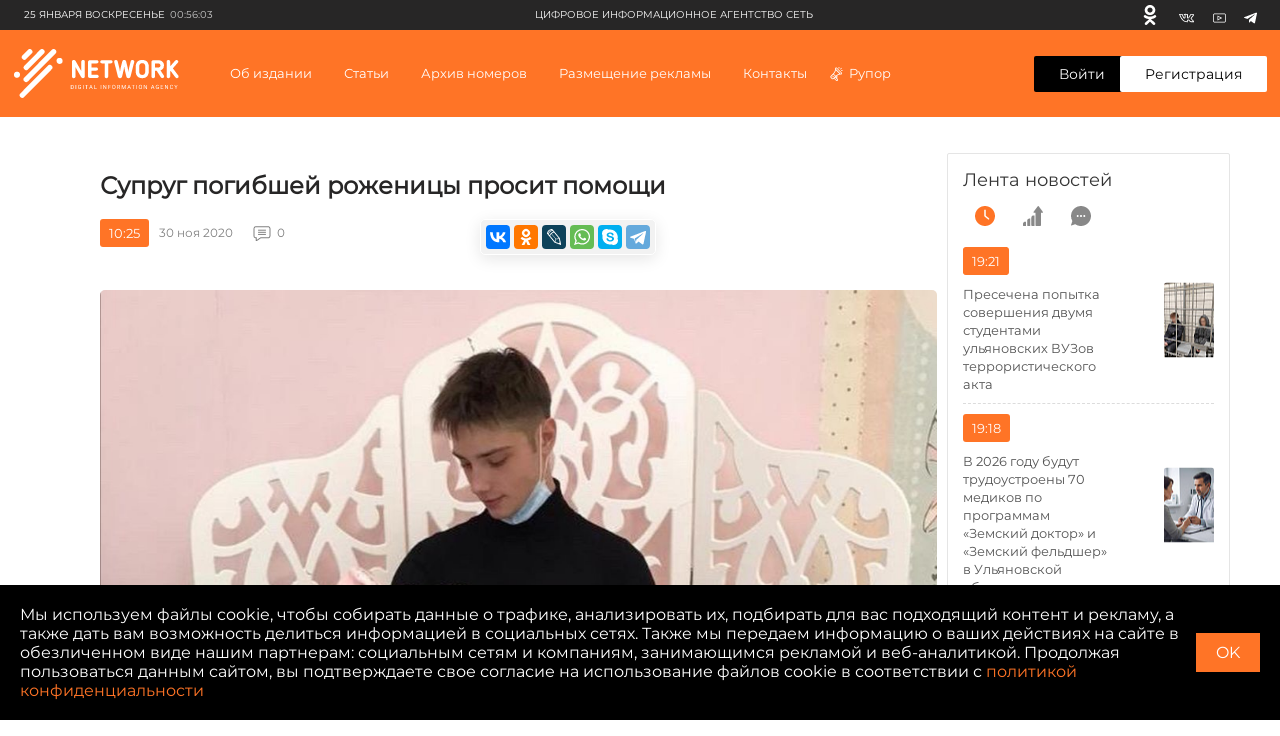

--- FILE ---
content_type: text/html; charset=UTF-8
request_url: https://ciarf.ru/news/suprug-pogibshey-rozhenitsy-prosit-pomoshchi/
body_size: 32280
content:
<!DOCTYPE html>
<html lang="ru" prefix="og: http://ogp.me/ns#">
<head>
    <meta http-equiv="Content-Type" content="text/html; charset=UTF-8" />
<meta name="description" content="Муж, а теперь вдовец и отец-одиночка обратился со страниц в социальных сетях с мольбой о помощи. Гладилин Данила, так зовут мужчину, не просит денег, но желает максимальной огласки трагедии своей семьи, дабы виновные не смоги уйти от наказания." />
<script type="text/javascript" data-skip-moving="true">(function(w, d) {var v = w.frameCacheVars = {'CACHE_MODE':'HTMLCACHE','storageBlocks':[],'dynamicBlocks':{'7DqYyc':'d41d8cd98f00','jmonnO':'d41d8cd98f00','iJBuqa':'1ebdb45eaa65','IjWcdm':'8763df948686','LkGdQn':'248979af19ce','XEVOpk':'76237c566035','d9AVsL':'51cc127efada','d42sdq':'f087de082385','CpmJaV':'33c4171b5d12','sT4bfg':'4191c12a3ac6','O2Vmn3':'96c938dcb2ec','T3OECr':'b61a060aca0e','yKoGHq':'bd9bf04f506f','yxuQWs':'007a7c28bb1c','jxX10R':'a6e142721074','ZF1lvf':'c3090e5b47a3','SsWt9f':'371e81f7785b','Xgm6Hv':'72109c705060','9FYz8j':'45dd5e8cc2f9','HR9X2a':'e3d879269a4e','TGbApP':'d41d8cd98f00','zYrQIp':'106c68b7e6bc','8zR3vV':'e0d072cc0fd4','NvQJLe':'77b25641a8d5','UXXHkL':'d90696122cd1','zfqDSU':'baf48fba30b1','g8taYv':'5d2116b5779c','jbrPA5':'bf2806d8ee7a','fD7C6F':'6b63aec14863','rIpOz9':'d153a92b5b33','2gu145':'7532817e2f03','dEVJbx':'416fd2899a2c'},'AUTO_UPDATE':true,'AUTO_UPDATE_TTL':'120','version':'2'};var inv = false;if (v.AUTO_UPDATE === false){if (v.AUTO_UPDATE_TTL && v.AUTO_UPDATE_TTL > 0){var lm = Date.parse(d.lastModified);if (!isNaN(lm)){var td = new Date().getTime();if ((lm + v.AUTO_UPDATE_TTL * 1000) >= td){w.frameRequestStart = false;w.preventAutoUpdate = true;return;}inv = true;}}else{w.frameRequestStart = false;w.preventAutoUpdate = true;return;}}var r = w.XMLHttpRequest ? new XMLHttpRequest() : (w.ActiveXObject ? new w.ActiveXObject("Microsoft.XMLHTTP") : null);if (!r) { return; }w.frameRequestStart = true;var m = v.CACHE_MODE; var l = w.location; var x = new Date().getTime();var q = "?bxrand=" + x + (l.search.length > 0 ? "&" + l.search.substring(1) : "");var u = l.protocol + "//" + l.host + l.pathname + q;r.open("GET", u, true);r.setRequestHeader("BX-ACTION-TYPE", "get_dynamic");r.setRequestHeader("X-Bitrix-Composite", "get_dynamic");r.setRequestHeader("BX-CACHE-MODE", m);r.setRequestHeader("BX-CACHE-BLOCKS", v.dynamicBlocks ? JSON.stringify(v.dynamicBlocks) : "");if (inv){r.setRequestHeader("BX-INVALIDATE-CACHE", "Y");}try { r.setRequestHeader("BX-REF", d.referrer || "");} catch(e) {}if (m === "APPCACHE"){r.setRequestHeader("BX-APPCACHE-PARAMS", JSON.stringify(v.PARAMS));r.setRequestHeader("BX-APPCACHE-URL", v.PAGE_URL ? v.PAGE_URL : "");}r.onreadystatechange = function() {if (r.readyState != 4) { return; }var a = r.getResponseHeader("BX-RAND");var b = w.BX && w.BX.frameCache ? w.BX.frameCache : false;if (a != x || !((r.status >= 200 && r.status < 300) || r.status === 304 || r.status === 1223 || r.status === 0)){var f = {error:true, reason:a!=x?"bad_rand":"bad_status", url:u, xhr:r, status:r.status};if (w.BX && w.BX.ready && b){BX.ready(function() {setTimeout(function(){BX.onCustomEvent("onFrameDataRequestFail", [f]);}, 0);});}w.frameRequestFail = f;return;}if (b){b.onFrameDataReceived(r.responseText);if (!w.frameUpdateInvoked){b.update(false);}w.frameUpdateInvoked = true;}else{w.frameDataString = r.responseText;}};r.send();var p = w.performance;if (p && p.addEventListener && p.getEntries && p.setResourceTimingBufferSize){var e = 'resourcetimingbufferfull';var h = function() {if (w.BX && w.BX.frameCache && w.BX.frameCache.frameDataInserted){p.removeEventListener(e, h);}else {p.setResourceTimingBufferSize(p.getEntries().length + 50);}};p.addEventListener(e, h);}})(window, document);</script>


<link href="/bitrix/js/burlakastudio.realcommenter/css/talk_form.min.css?1588089657261" type="text/css"  rel="stylesheet" />
<link href="/bitrix/cache/css/s1/ciarf/page_237fb97e6c8663bc46e90d6988eae891/page_237fb97e6c8663bc46e90d6988eae891_v1.css?171436613535514" type="text/css"  rel="stylesheet" />
<script>if(!window.BX)window.BX={};if(!window.BX.message)window.BX.message=function(mess){if(typeof mess==='object'){for(let i in mess) {BX.message[i]=mess[i];} return true;}};</script>
<script>(window.BX||top.BX).message({'JS_CORE_LOADING':'Загрузка...','JS_CORE_NO_DATA':'- Нет данных -','JS_CORE_WINDOW_CLOSE':'Закрыть','JS_CORE_WINDOW_EXPAND':'Развернуть','JS_CORE_WINDOW_NARROW':'Свернуть в окно','JS_CORE_WINDOW_SAVE':'Сохранить','JS_CORE_WINDOW_CANCEL':'Отменить','JS_CORE_WINDOW_CONTINUE':'Продолжить','JS_CORE_H':'ч','JS_CORE_M':'м','JS_CORE_S':'с','JSADM_AI_HIDE_EXTRA':'Скрыть лишние','JSADM_AI_ALL_NOTIF':'Показать все','JSADM_AUTH_REQ':'Требуется авторизация!','JS_CORE_WINDOW_AUTH':'Войти','JS_CORE_IMAGE_FULL':'Полный размер'});</script>

<script src="/bitrix/js/main/core/core.min.js?1712817670223197"></script>

<script>BX.Runtime.registerExtension({'name':'main.core','namespace':'BX','loaded':true});</script>
<script>BX.setJSList(['/bitrix/js/main/core/core_ajax.js','/bitrix/js/main/core/core_promise.js','/bitrix/js/main/polyfill/promise/js/promise.js','/bitrix/js/main/loadext/loadext.js','/bitrix/js/main/loadext/extension.js','/bitrix/js/main/polyfill/promise/js/promise.js','/bitrix/js/main/polyfill/find/js/find.js','/bitrix/js/main/polyfill/includes/js/includes.js','/bitrix/js/main/polyfill/matches/js/matches.js','/bitrix/js/ui/polyfill/closest/js/closest.js','/bitrix/js/main/polyfill/fill/main.polyfill.fill.js','/bitrix/js/main/polyfill/find/js/find.js','/bitrix/js/main/polyfill/matches/js/matches.js','/bitrix/js/main/polyfill/core/dist/polyfill.bundle.js','/bitrix/js/main/core/core.js','/bitrix/js/main/polyfill/intersectionobserver/js/intersectionobserver.js','/bitrix/js/main/lazyload/dist/lazyload.bundle.js','/bitrix/js/main/polyfill/core/dist/polyfill.bundle.js','/bitrix/js/main/parambag/dist/parambag.bundle.js']);
</script>
<script>BX.Runtime.registerExtension({'name':'ui.dexie','namespace':'BX.Dexie3','loaded':true});</script>
<script>BX.Runtime.registerExtension({'name':'ls','namespace':'window','loaded':true});</script>
<script>BX.Runtime.registerExtension({'name':'fx','namespace':'window','loaded':true});</script>
<script>BX.Runtime.registerExtension({'name':'fc','namespace':'window','loaded':true});</script>
<script>(window.BX||top.BX).message({'FORM_REQUIRED_INPUTS_MSG':'Заполните ещё ','FORM_REQUIRED_INPUTS_CASE_1':' поле','FORM_REQUIRED_INPUTS_CASE_2':' поля','FORM_REQUIRED_INPUTS_CASE_3':' полей','agree_to_del_uploaded_file':'Да','itape_filter_fired_on':'Недопустимо использовать: ','itape_filter_by_tag_fired_on':'Запрещено использовать тег: ','custom_gallery_image_data_attribute':'data-image-id','drag_n_drop.js':'/bitrix/js/burlakastudio.realcommenter/drag_n_drop.min.js?1588089657','talk_gallery.js':'/bitrix/js/burlakastudio.realcommenter/talk_gallery.min.js?1588089657','browser_hash.js':'/bitrix/js/burlakastudio.realcommenter/browser_hash.min.js?1618168216','drag_and_fire.js':'/bitrix/js/burlakastudio.realcommenter/drag_and_fire.min.js?1588089657'});</script>
<script>BX.Runtime.registerExtension({'name':'realcommenter_tree','namespace':'window','loaded':true});</script>
<script>BX.Runtime.registerExtension({'name':'realcommenter_form','namespace':'window','loaded':true});</script>
<script>(window.BX||top.BX).message({'LANGUAGE_ID':'ru','FORMAT_DATE':'DD.MM.YYYY','FORMAT_DATETIME':'DD.MM.YYYY HH:MI:SS','COOKIE_PREFIX':'BITRIX_SM','SERVER_TZ_OFFSET':'10800','UTF_MODE':'Y','SITE_ID':'s1','SITE_DIR':'/'});</script>


<script  src="/bitrix/cache/js/s1/ciarf/kernel_main/kernel_main_v1.js?1714366390154480"></script>
<script src="/bitrix/js/ui/dexie/dist/dexie3.bundle.min.js?171281756388274"></script>
<script src="/bitrix/js/main/core/core_ls.min.js?15813200497365"></script>
<script src="/bitrix/js/main/core/core_frame_cache.min.js?171281766811210"></script>
<script src="/bitrix/js/burlakastudio.realcommenter/talk_tree.min.js?161816821619832"></script>
<script src="/bitrix/js/burlakastudio.realcommenter/talk_form.min.js?158808966016620"></script>
<script>BX.setJSList(['/bitrix/js/main/core/core_fx.js','/bitrix/js/main/session.js','/bitrix/js/main/pageobject/pageobject.js','/bitrix/js/main/core/core_window.js','/bitrix/js/main/date/main.date.js','/bitrix/js/main/core/core_date.js','/bitrix/js/main/utils.js']);</script>
<script>BX.setCSSList(['/local/templates/ciarf/components/realcommenter_2.0/tape.show.tree/ciarf/style.css']);</script>
<script src="/push-subscribe/push-init.js"></script>
<!-- Global site tag (gtag.js) - Google Analytics -->
<script data-skip-moving="true" async src="https://www.googletagmanager.com/gtag/js?id=G-CP5TSFW2BD"></script>
<script data-skip-moving="true">
  window.dataLayer = window.dataLayer || [];
  function gtag(){dataLayer.push(arguments);}
  gtag('js', new Date());

  gtag('config', 'G-CP5TSFW2BD');
</script>



<script type="text/javascript">var _ba = _ba || []; _ba.push(["aid", "b185f7c5f2c3a7590cc2c95f3ac8ea73"]); _ba.push(["host", "ciarf.ru"]); (function() {var ba = document.createElement("script"); ba.type = "text/javascript"; ba.async = true;ba.src = (document.location.protocol == "https:" ? "https://" : "http://") + "bitrix.info/ba.js";var s = document.getElementsByTagName("script")[0];s.parentNode.insertBefore(ba, s);})();</script>



    <title>Супруг погибшей роженицы просит помощи</title>

    <meta charset="UTF-8">
    <meta name="viewport" content="width=device-width, initial-scale=1.0">
    <meta http-equiv="X-UA-Compatible" content="ie=edge">

    <link rel="icon" href="https://ciarf.ru/favicon32.png" sizes="32x32">
    <link rel="icon" href="https://ciarf.ru/favicon192.png" sizes="192x192">
    <link rel="apple-touch-icon-precomposed" href="https://ciarf.ru/favicon.png">
    <meta name="msapplication-TileImage" content="https://ciarf.ru/favicon.png">
    <link rel="shortcut icon" type="image/x-icon" href="https://ciarf.ru/favicon.png"/>

    <meta property="og:site_name" content="Цифровое Информационное Агентство Сеть (ЦИА СЕТЬ)" />
    <meta property="og:image" content="https://ciarf.ru/upload/resize_cache/iblock/90b/1200_627_1/90bbb51e00e766a5dd24ab33aa21116f.jpg">    
    <meta property="og:url" content="https://ciarf.ru/news/suprug-pogibshey-rozhenitsy-prosit-pomoshchi/">    
    <meta property="og:title" content="Супруг погибшей роженицы просит помощи">    
    <meta property="og:description" content="Муж, а теперь вдовец и отец-одиночка обратился со страниц в социальных сетях с мольбой о помощи. Гладилин Данила, так зовут мужчину, не просит денег, но желает максимальной огласки трагедии своей семьи, дабы виновные не смоги уйти от наказания.">    
    <meta property="og:type" content="article">
    <meta name="yandex-verification" content="049cced3fc9aba3a" />

    <link rel="stylesheet" href="https://cdnjs.cloudflare.com/ajax/libs/fancybox/3.5.7/jquery.fancybox.min.css">
    <link rel="stylesheet" href="/assets/styles/main.min.css?162">
    <link rel="stylesheet" href="/assets/styles/push.css?162">

    <style type="text/css">
        .newsfeed {
            padding: 15px;
        }
        .newsfeed__link-text {
            margin-right:15px;

        }
        @media (min-width: 1360px){
            .newsfeed__link-text {
                font-size:14px;
            }
        }

        @media (min-width: 1360px) and (max-width: 1599px) {
            .newsfeed__link img {
                position: relative;
                transform: none;
                width:100%;
            }
            .newsfeed__link-text {
                width:100%;
                margin:10px 0;
            }
            .newsfeed__link {
                flex-direction: column-reverse;
            }
        }
        .bx-auth-reg {
            padding: 20px 0;
        }
       @font-face {
            font-family: 'MontserratRegular';
            src: url('/assets/fonts/Montserrat-Regular.eot');
            src: local('☺'), url('/assets/fonts/Montserrat-Regular.woff') format('woff'), url('/assets/fonts/Montserrat-Regular.ttf') format('truetype'), url('/assets/fonts/Montserrat-Regular.svg') format('svg');
            font-weight: normal;
            font-style: normal;
        }
        body, button, input, select, textarea {
            font-family: 'MontserratRegular', sans-serif;
        }
        #bottom_warning {
            display:none;
        }
        #bottom_warning_accept {
            position: relative;
        }
        #bottom_warning_accept.ok {
            color:transparent;
        }
        #bottom_warning_accept.ok:before {
            content: '\2713';
            color:#fff;
            position: absolute;
            left:0;
            top:0;
            width:100%;
            height: 100%;
            text-align: center;
            line-height: 2.4rem;
        }
        #bottom_warning_accept.ok:hover {
            background-color: #ff7426;
        }

        .footer__copyright__apps {
            margin-top:10px;
        }
        .app-advertisement__text {
            width:100%;
        }
    #vk_groups, #vk_groups iframe, .lightwidget-widget + iframe {
        width:100% !important;
        min-width:100% !important;
    }
    .instagram-media, iframe[id^="telegram-post"], .fb_iframe_widget iframe {
        width:100% !important;
        min-width:100% !important;
    }
    .fb_iframe_widget {
        display:block !important;
    }
    @media (min-width: 1280px){
        .detail {
            max-width: initial;
        }
    }
    .newsfeed__title {
        font-weight:500;
    }
    .newsfeed__title {
        letter-spacing: 0;
    }
    .select__list[data-status=opened] {
        border: 1px #eee solid;
    }
    .newsfeed .news-list__all {
        display: block;
        font-size: 14px;
        line-height: 20px;
        color: #ff7426;
        text-align: center;
        background-color: #fff;
        border-radius: 3px;
        padding: 12px 35px;
        margin: 22px auto 0;
        border: 1px solid #ff7426;
    }
    .newsfeed .news-list__all:hover {
        background-color: #ff7426;
        color: #fff;
    }
    .rubric__link.active {
        color: #ff7426;
    }
    .news__info-text {
         margin-right: 20px;
         padding-left: 10px;
    }
    .header-menu .header-menu__list-item-nostr:before {
        content:initial;
    }
    .new-content__main-wrapper video {
        width:100%;
        height:100%;
    }
    .brna_form .brf_submit ins {
        display:none !important;
    }
        /* lines */
        /*.br_comment:before {
            position: absolute;
            content: "";
            width: 30px;
            height: 1px;
            background-color: #c5c5c5;
            top: 5px;
            left: -45px;
        }

        .br_comment:after {
            position: absolute;
            content: "";
            width: 1px;
            height: 178px;
            background-color: #c5c5c5;
            top: -173px;
            left: -45px;
        }
        @media (min-width: 768px){
            .br_comment:after {
                height: 135px;
                top: -130px;
            }
        }*/
        .detail-news__share td div {
            height: 11px !important;
            background-position: 0 2px;
            background-repeat: no-repeat;
        }
        .detail-news__share td a {
            border-radius:4px !important;
        }
        .detail-news__share tr td:nth-child(2) {
            display:none !important;
        }
        .detail-news__share table {
            margin-right:2px;
        }
        .footer__text a {
            color:#fff;
        }
    </style>
</head>


<body><!-- Yandex.Metrika counter --> <script type="text/javascript" > (function(m,e,t,r,i,k,a){m[i]=m[i]||function(){(m[i].a=m[i].a||[]).push(arguments)}; m[i].l=1*new Date();k=e.createElement(t),a=e.getElementsByTagName(t)[0],k.async=1,k.src=r,a.parentNode.insertBefore(k,a)}) (window, document, "script", "https://mc.yandex.ru/metrika/tag.js", "ym"); ym(61592989, "init", { clickmap:true, trackLinks:true, accurateTrackBounce:true, webvisor:true }); </script> <noscript><div><img src="https://mc.yandex.ru/watch/61592989" style="position:absolute; left:-9999px;" alt="" /></div></noscript> <!-- /Yandex.Metrika counter --><div id="fb-root"></div>
<script async defer crossorigin="anonymous" src="https://connect.facebook.net/ru_RU/sdk.js#xfbml=1&version=v8.0&appId=1887795294864363&autoLogAppEvents=1" nonce="Or1pyexI"></script>
<div class="top-banner">
    <div class="content">
    <div id="bxdynamic_7DqYyc_start" style="display:none"></div><div id="bxdynamic_7DqYyc_end" style="display:none"></div>    </div>
</div>
<div class="page">
    <div id="bxdynamic_jmonnO_start" style="display:none"></div><div id="bxdynamic_jmonnO_end" style="display:none"></div>    <header class="header" id="header">
        <div class="header__top">
            <div class="header__top-wrapper">
                <div class="header__top-date"><span>25 января Воскресенье</span><span
                            class="header__top-date-time">00:56:03</span>
                </div>
                <div class="header__top-links">
                    <div id="bxdynamic_iJBuqa_start" style="display:none"></div>        <a class="header__top-link header__top-link--" href="https://ok.ru/profile/579663619737" target="_blank" rel="nofollow" title="Одноклассники">
            <svg>
                <use xlink:href="/assets/sprite.svg#odnoklassniki-usage"></use>
            </svg>
        </a>
            <a class="header__top-link header__top-link--vk" href="https://vk.com/id587560347" target="_blank" rel="nofollow" title="Вконтакте">
            <svg>
                <use xlink:href="/assets/sprite.svg#vk-usage"></use>
            </svg>
        </a>
            <a class="header__top-link header__top-link--youtube" href="https://youtube.com/channel/UCFh_CjEC0VppGu84xCLQfHg" target="_blank" rel="nofollow" title="Youtube">
            <svg>
                <use xlink:href="/assets/sprite.svg#youtube-usage"></use>
            </svg>
        </a>
            <a class="header__top-link header__top-link--youtube" href="https://t.me/volkodav73" target="_blank" rel="nofollow" title="Telegram">
            <svg>
                <use xlink:href="/assets/sprite.svg#telegram-usage"></use>
            </svg>
        </a>
    <div id="bxdynamic_iJBuqa_end" style="display:none"></div>                </div>
                <div class="header__top-text">
                    <div id="bxdynamic_IjWcdm_start" style="display:none"></div>цифровое информационное агентство сеть<div id="bxdynamic_IjWcdm_end" style="display:none"></div></div>
            </div>
        </div>
        <div class="header__wrapper">
            <div class="header-menu">
                <button class="header-menu__close" type="button" aria-label="close menu"></button>
                <div class="header-menu__wrapper">
                    <div id="bxdynamic_LkGdQn_start" style="display:none"></div>
        
                                                                    <div class="header-menu__section">
                            <a href="/about/" style="display: block" class="header-menu__title">Об издании</a>
                        </div>
                                                    
                                                                    <div class="header-menu__section">
                            <div class="header-menu__title">Статьи</div>
                            <ul class="header-menu__list">
                                <li class="header-menu__list-item">СТАТЬИ ПО РУБРИКАМ                                                                        <div class="header-menu__dropdown">
                                        <div class="header-menu__dropdown-wrapper">
                                                                                    <a class="header-menu__link" style="display: block" href="/rubrics/aktualno/">Актуально</a>
                                                                                    <a class="header-menu__link" style="display: block" href="/rubrics/obshchestvo/">Общество</a>
                                                                                    <a class="header-menu__link" style="display: block" href="/rubrics/o-korruptsii-v-ulyanovskoy-oblasti-/">Коррупция73</a>
                                                                                    <a class="header-menu__link" style="display: block" href="/rubrics/eksklyuziv/">Эксклюзив</a>
                                                                                    <a class="header-menu__link" style="display: block" href="/rubrics/politika/">Политика</a>
                                                                                    <a class="header-menu__link" style="display: block" href="/rubrics/intervyu/">Интервью </a>
                                                                                    <a class="header-menu__link" style="display: block" href="/rubrics/dose/">Досье </a>
                                                                                    <a class="header-menu__link" style="display: block" href="/rubrics/ekoturizm73/">Экотуризм73</a>
                                                                                    <a class="header-menu__link" style="display: block" href="/rubrics/zelyenaya-marka/">Экология </a>
                                                                                    <a class="header-menu__link" style="display: block" href="/rubrics/kultura/">Культура </a>
                                                                                    <a class="header-menu__link" style="display: block" href="/rubrics/sport/">Cпорт </a>
                                                                                </div>
                                    </div>
                                                                    </li>
                                <li class="header-menu__list-item">Актуальные темы                                                                            <div class="header-menu__dropdown">
                                            <div class="header-menu__dropdown-wrapper">
                                                                                                    <a class="header-menu__link" style="display: block" href="/news/zabaluyka-stanet-chishche-v-etom-godu/">Забалуйка станет чище в этом году</a>
                                                                                                    <a class="header-menu__link" style="display: block" href="/news/krutoy-poselok-ulyanovskoy-oblasti-mesto-gde-khochetsya-zhit-/">Крутой поселок Ульяновской области - место, где хочется жить! </a>
                                                                                                    <a class="header-menu__link" style="display: block" href="/news/teplichnoe-i-vsya-morozovskaya-rat-razbiraemsya-v-situatsii/">«Тепличное» и вся морозовская рать. Разбираемся в ситуации.</a>
                                                                                                    <a class="header-menu__link" style="display: block" href="/news/uk-domofond-v-napravlenii-innovatsiy-dlya-komfortnoy-zhizni-lyudey/">УК «Домофонд»: «В направлении инноваций для комфортной жизни людей»</a>
                                                                                                    <a class="header-menu__link" style="display: block" href="/news/palmira-protiv-ulyanovska-kto-prikryvaet-ekologicheskiy-bespredel/">«Пальмира» против Ульяновска: кто прикрывает экологический беспредел?</a>
                                                                                                    <a class="header-menu__link" style="display: block" href="/news/v-ulyanovske-politseyskie-po-goryachim-sledam-raskryli-ubiystvo/">В Ульяновске полицейские по горячим следам раскрыли убийство</a>
                                                                                                    <a class="header-menu__link" style="display: block" href="/news/ostrovki-ubiytsy-na-dorogakh-ulyanovska/">Островки-убийцы на дорогах Ульяновска</a>
                                                                                                    <a class="header-menu__link" style="display: block" href="/news/zatsementirovannaya-sila-prestupleniya-sengileevskiy-rayon-rabochiy-poselok-tsemzavod/">Зацементированная сила преступления. Сенгилеевский район. Рабочий поселок Цемзавод</a>
                                                                                                    <a class="header-menu__link" style="display: block" href="/news/osennee-obostrenie-beregis/">Осеннее обострение. Берегись!</a>
                                                                                                    <a class="header-menu__link" style="display: block" href="/news/kogda-zakonchatsya-ezhegodnye-stradaniya-inzentsev/">Когда закончатся ежегодные страдания инзенцев?</a>
                                                                                            </div>
                                        </div>
                                                                    </li>
                            </ul>
                        </div>
                                                
                                                                        <div class="header-menu__section">
                                <div class="header-menu__title">Архив номеров</div>
                                <ul class="header-menu__list">
                                    <li class="header-menu__list-item header-menu__list-item-nostr">
                                        <a class="header-menu__link" style="display: block" href="/video/">Видеоархив</a>
                                    </li>
                                    <li class="header-menu__list-item header-menu__list-item-nostr">
                                        <a class="header-menu__link" style="display: block" href="/archive/">Печатный архив</a>
                                    </li>
                                </ul>
                            </div>
                                                    
                                                                    <div class="header-menu__section">
                            <a href="/advertising/" style="display: block" class="header-menu__title">Размещение рекламы</a>
                        </div>
                                                    
                                                                    <div class="header-menu__section">
                            <a href="/contacts/" style="display: block" class="header-menu__title">Контакты</a>
                        </div>
                                                    
                                                                    <div class="header-menu__section">
                            <a href="/rupor/" style="display: block" class="header-menu__title">Рупор</a>
                        </div>
                                                                </ul>
<div id="bxdynamic_LkGdQn_end" style="display:none"></div>                </div>
            </div>
            <button class="header__hamburger" type="button"><span></span><span></span><span></span></button>
            <a href="/" class="header__logo">
                <svg>
                    <use xlink:href="/assets/sprite.svg#logo-usage"></use>
                </svg>
                </a>
                <nav class="header__nav">
                    <div id="bxdynamic_XEVOpk_start" style="display:none"></div>    <ul class="header__nav-list">
        
                                        <li class="">
                                            <a href="/about/"
                           class="header__nav-item">Об издании                            </a>
                                        </li>
                            
                                        <li class=" header__nav-item">
                                            Статьи                        <div class="header__dropdown">
                            <div class="header__dropdown-box">
                                <div class="header__dropdown-main">
                                    <div class="header__dropdown-title">СТАТЬИ ПО РУБРИКАМ</div>
                                    <div class="header__dropdown-list">
                                                                                                                                    <div class="header__dropdown-list-item">
                                                    <a class="header__dropdown-link"
                                                       href="/rubrics/aktualno/">Актуально</a>
                                                </div>
                                                                                            <div class="header__dropdown-list-item">
                                                    <a class="header__dropdown-link"
                                                       href="/rubrics/obshchestvo/">Общество</a>
                                                </div>
                                                                                            <div class="header__dropdown-list-item">
                                                    <a class="header__dropdown-link"
                                                       href="/rubrics/o-korruptsii-v-ulyanovskoy-oblasti-/">Коррупция73</a>
                                                </div>
                                                                                            <div class="header__dropdown-list-item">
                                                    <a class="header__dropdown-link"
                                                       href="/rubrics/eksklyuziv/">Эксклюзив</a>
                                                </div>
                                                                                            <div class="header__dropdown-list-item">
                                                    <a class="header__dropdown-link"
                                                       href="/rubrics/politika/">Политика</a>
                                                </div>
                                                                                            <div class="header__dropdown-list-item">
                                                    <a class="header__dropdown-link"
                                                       href="/rubrics/intervyu/">Интервью </a>
                                                </div>
                                                                                            <div class="header__dropdown-list-item">
                                                    <a class="header__dropdown-link"
                                                       href="/rubrics/dose/">Досье </a>
                                                </div>
                                                                                            <div class="header__dropdown-list-item">
                                                    <a class="header__dropdown-link"
                                                       href="/rubrics/ekoturizm73/">Экотуризм73</a>
                                                </div>
                                                                                            <div class="header__dropdown-list-item">
                                                    <a class="header__dropdown-link"
                                                       href="/rubrics/zelyenaya-marka/">Экология </a>
                                                </div>
                                                                                            <div class="header__dropdown-list-item">
                                                    <a class="header__dropdown-link"
                                                       href="/rubrics/kultura/">Культура </a>
                                                </div>
                                                                                            <div class="header__dropdown-list-item">
                                                    <a class="header__dropdown-link"
                                                       href="/rubrics/sport/">Cпорт </a>
                                                </div>
                                                                                                                        </div>
                                </div>
                                <div class="header__dropdown-aside">
                                    <div class="header__dropdown-title">Актуальные темы</div>
                                    <div class="header__dropdown-list">
                                                                                                                                    <div class="header__dropdown-list-item">
                                                    <a class="header__dropdown-link"
                                                       href="/news/zabaluyka-stanet-chishche-v-etom-godu/">Забалуйка станет чище в этом году</a>
                                                </div>
                                                                                            <div class="header__dropdown-list-item">
                                                    <a class="header__dropdown-link"
                                                       href="/news/krutoy-poselok-ulyanovskoy-oblasti-mesto-gde-khochetsya-zhit-/">Крутой поселок Ульяновской области - место, где хочется жить! </a>
                                                </div>
                                                                                            <div class="header__dropdown-list-item">
                                                    <a class="header__dropdown-link"
                                                       href="/news/teplichnoe-i-vsya-morozovskaya-rat-razbiraemsya-v-situatsii/">«Тепличное» и вся морозовская рать. Разбираемся в ситуации.</a>
                                                </div>
                                                                                            <div class="header__dropdown-list-item">
                                                    <a class="header__dropdown-link"
                                                       href="/news/uk-domofond-v-napravlenii-innovatsiy-dlya-komfortnoy-zhizni-lyudey/">УК «Домофонд»: «В направлении инноваций для комфортной жизни людей»</a>
                                                </div>
                                                                                            <div class="header__dropdown-list-item">
                                                    <a class="header__dropdown-link"
                                                       href="/news/palmira-protiv-ulyanovska-kto-prikryvaet-ekologicheskiy-bespredel/">«Пальмира» против Ульяновска: кто прикрывает экологический беспредел?</a>
                                                </div>
                                                                                            <div class="header__dropdown-list-item">
                                                    <a class="header__dropdown-link"
                                                       href="/news/v-ulyanovske-politseyskie-po-goryachim-sledam-raskryli-ubiystvo/">В Ульяновске полицейские по горячим следам раскрыли убийство</a>
                                                </div>
                                                                                            <div class="header__dropdown-list-item">
                                                    <a class="header__dropdown-link"
                                                       href="/news/ostrovki-ubiytsy-na-dorogakh-ulyanovska/">Островки-убийцы на дорогах Ульяновска</a>
                                                </div>
                                                                                            <div class="header__dropdown-list-item">
                                                    <a class="header__dropdown-link"
                                                       href="/news/zatsementirovannaya-sila-prestupleniya-sengileevskiy-rayon-rabochiy-poselok-tsemzavod/">Зацементированная сила преступления. Сенгилеевский район. Рабочий поселок Цемзавод</a>
                                                </div>
                                                                                            <div class="header__dropdown-list-item">
                                                    <a class="header__dropdown-link"
                                                       href="/news/osennee-obostrenie-beregis/">Осеннее обострение. Берегись!</a>
                                                </div>
                                                                                            <div class="header__dropdown-list-item">
                                                    <a class="header__dropdown-link"
                                                       href="/news/kogda-zakonchatsya-ezhegodnye-stradaniya-inzentsev/">Когда закончатся ежегодные страдания инзенцев?</a>
                                                </div>
                                                                                                                        </div>
                                </div>
                            </div>
                        </div>
                                    </li>
                            
                                        <li class=" header__nav-item">
                                                Архив номеров                            <div class="header__dropdown">
                                <div class="header__dropdown-box">
                                    <div class="header__dropdown-main">
                                        <div class="header__dropdown-list">
                                            <div class="header__dropdown-list-item">
                                                <a class="header__dropdown-link header__dropdown-link--icon"
                                                   href="/video/">
                                                    <svg>
                                                        <use xlink:href="/assets/sprite.svg#video-icon"></use>
                                                    </svg>
                                                    Видеоархив</a>
                                            </div>
                                            <div class="header__dropdown-list-item">
                                                <a class="header__dropdown-link header__dropdown-link--icon"
                                                   href="/archive/">
                                                    <svg>
                                                        <use xlink:href="/assets/sprite.svg#arcive-icon"></use>
                                                    </svg>
                                                    Печатный архив</a>
                                            </div>
                                        </div>
                                    </div>
                                </div>
                            </div>
                                        </li>
                            
                                        <li class="">
                                            <a href="/advertising/"
                           class="header__nav-item">Размещение рекламы                            </a>
                                        </li>
                            
                                        <li class="">
                                            <a href="/contacts/"
                           class="header__nav-item">Контакты                            </a>
                                        </li>
                            
                                        <li class="">
                                            <a href="/rupor/"
                           class="header__nav-item header__nav-item header__nav-item--icon">Рупор                            <svg>
                                <use xlink:href="/assets/sprite.svg#megaphone-usage"></use>
                            </svg></a>
                                        </li>
                                        </ul>
<div id="bxdynamic_XEVOpk_end" style="display:none"></div>                </nav>
                <div class="header__buttons">
                                        <a class="header__button header__button--enter"
                                                href="/auth/">Войти</a>
                    <span>/</span><a
                            class="header__button header__button--registration" href="/register/">Регистрация</a>
                                    </div>
        </div>
    </header>
    


    <div class="detail new-content">
        <div class="new-content__left">
    <div class="new-content__block new-content__block--newsfeed">
        <div class="newsfeed">
                        <div class="newsfeed__header">
                <a href="/feed/" class="newsfeed__title"><div id="bxdynamic_d9AVsL_start" style="display:none"></div>Лента новостей<div id="bxdynamic_d9AVsL_end" style="display:none"></div></a>
                <div class="newsfeed__tabs-list">
                    <button class="newsfeed__tab active" type="button" name="time" aria-label="time">
                        <svg>
                            <use xlink:href="/assets/sprite.svg?162#time-icon"></use>
                        </svg>
                    </button>
                    <button class="newsfeed__tab" type="button" name="grow" aria-label="grow">
                        <svg>
                            <use xlink:href="/assets/sprite.svg?162#grow-icon"></use>
                        </svg>
                    </button>
                    <button class="newsfeed__tab" type="button" name="comment" aria-label="comment">
                        <svg>
                            <use xlink:href="/assets/sprite.svg?162#comment-icon"></use>
                        </svg>
                    </button>
                </div>
            </div>
            <div class="newsfeed__content-box">
                <div class="newsfeed__content active">
                    <div id="bxdynamic_d42sdq_start" style="display:none"></div>            <a href="/news/presechena-popytka-soversheniya-dvumya-studentami-ulyanovskikh-vuzov-terroristicheskogo-akta/" class="newsfeed__link">
            <span class="newsfeed__link-date">19:21</span>
            <span class="newsfeed__link-text">Пресечена попытка совершения двумя студентами ульяновских ВУЗов террористического акта</span>
            <img src="/upload/resize_cache/iblock/2a0/187_75_0/dsjalt91rbbnip5obbeld5npo392j62l.jpg" alt="alt">
        </a>
            <a href="/news/v-2026-godu-budut-trudoustroeny-70-medikov-po-programmam-zemskiy-doktor-i-zemskiy-feldsher-v-ulyanov/" class="newsfeed__link">
            <span class="newsfeed__link-date">19:18</span>
            <span class="newsfeed__link-text">В 2026 году будут трудоустроены 70 медиков по программам «Земский доктор» и «Земский фельдшер» в Ульяновской области</span>
            <img src="/upload/resize_cache/iblock/b5a/187_75_0/4s02ygxzy9zt1v0keiijuhc4nq74egxk.jpg" alt="alt">
        </a>
            <a href="/news/ulyanovskaya-oblast-zanyala-pervoe-mesto-po-realizatsii-proekta-zdravkontrol-sredi-vsekh-regionov-st/" class="newsfeed__link">
            <span class="newsfeed__link-date">19:12</span>
            <span class="newsfeed__link-text">Ульяновская область заняла первое место по реализации проекта «ЗдравКонтроль» среди всех регионов страны</span>
            <img src="/upload/resize_cache/iblock/e29/187_75_0/z33lk0x1xooyyhuex6a6wx9e7as55a60.jpg" alt="alt">
        </a>
            <a href="/news/ulyanovskie-rosgvardeytsy-peredali-v-zonu-svo-svyshe-tysyachi-edinits-oruzhiya/" class="newsfeed__link">
            <span class="newsfeed__link-date">19:07</span>
            <span class="newsfeed__link-text">Ульяновские росгвардейцы передали в зону СВО свыше тысячи единиц оружия</span>
            <img src="/upload/resize_cache/iblock/ad2/187_75_0/w7o6xtpmmhcb7ip64udns5j18akr4cac.jpg" alt="alt">
        </a>
            <a href="/news/55-let-put-pisma-nachinaetsya-s-pochtovogo-indeksa/" class="newsfeed__link">
            <span class="newsfeed__link-date">07:00</span>
            <span class="newsfeed__link-text">55 лет: путь письма начинается с почтового индекса</span>
            <img src="/upload/resize_cache/iblock/46c/187_75_0/aqn15311cnmkff31ekqkcyywkzlm2fbk.jpg" alt="alt">
        </a>
            <a href="/news/v-ulyanovske-devyat-grazhdan-privlecheno-k-otvetstvennosti-za-vykhod-na-neokrepshiy-lyed/" class="newsfeed__link">
            <span class="newsfeed__link-date">17:54</span>
            <span class="newsfeed__link-text">В Ульяновске девять граждан привлечено к ответственности за выход на неокрепший лёд</span>
            <img src="/upload/resize_cache/iblock/29c/187_75_0/k663dbd9c90d9dfj25qefhg5asa0747q.jpg" alt="alt">
        </a>
            <a href="/news/priglashaem-na-ekologicheskuyu-tropu-volzhskiy-bereg-kataytes-s-umom/" class="newsfeed__link">
            <span class="newsfeed__link-date">16:15</span>
            <span class="newsfeed__link-text">Приглашаем на экологическую тропу «Волжский Берег» — катайтесь с умом!</span>
            <img src="/upload/resize_cache/iblock/610/187_75_0/sh7aaut3knocw0f2zfg4lnnc9sg34l0x.jpg" alt="alt">
        </a>
    <div id="bxdynamic_d42sdq_end" style="display:none"></div>                </div>
                <div class="newsfeed__content">
                    <div id="bxdynamic_CpmJaV_start" style="display:none"></div>            <a href="/news/presechena-popytka-soversheniya-dvumya-studentami-ulyanovskikh-vuzov-terroristicheskogo-akta/" class="newsfeed__link">
            <span class="newsfeed__link-date">19:21</span>
            <span class="newsfeed__link-text">Пресечена попытка совершения двумя студентами ульяновских ВУЗов террористического акта </span>
            <img src="/upload/resize_cache/iblock/2a0/50_54_0/dsjalt91rbbnip5obbeld5npo392j62l.jpg" alt="alt">
        </a>
            <a href="/news/v-2026-godu-budut-trudoustroeny-70-medikov-po-programmam-zemskiy-doktor-i-zemskiy-feldsher-v-ulyanov/" class="newsfeed__link">
            <span class="newsfeed__link-date">19:18</span>
            <span class="newsfeed__link-text">В 2026 году будут трудоустроены 70 медиков по программам «Земский доктор» и «Земский фельдшер» в Ульяновской области </span>
            <img src="/upload/resize_cache/iblock/b5a/50_54_0/4s02ygxzy9zt1v0keiijuhc4nq74egxk.jpg" alt="alt">
        </a>
            <a href="/news/ulyanovskaya-oblast-zanyala-pervoe-mesto-po-realizatsii-proekta-zdravkontrol-sredi-vsekh-regionov-st/" class="newsfeed__link">
            <span class="newsfeed__link-date">19:12</span>
            <span class="newsfeed__link-text">Ульяновская область заняла первое место по реализации проекта «ЗдравКонтроль» среди всех регионов страны </span>
            <img src="/upload/resize_cache/iblock/e29/50_54_0/z33lk0x1xooyyhuex6a6wx9e7as55a60.jpg" alt="alt">
        </a>
            <a href="/news/ulyanovskie-rosgvardeytsy-peredali-v-zonu-svo-svyshe-tysyachi-edinits-oruzhiya/" class="newsfeed__link">
            <span class="newsfeed__link-date">19:07</span>
            <span class="newsfeed__link-text">Ульяновские росгвардейцы передали в зону СВО свыше тысячи единиц оружия </span>
            <img src="/upload/resize_cache/iblock/ad2/50_54_0/w7o6xtpmmhcb7ip64udns5j18akr4cac.jpg" alt="alt">
        </a>
            <a href="/news/55-let-put-pisma-nachinaetsya-s-pochtovogo-indeksa/" class="newsfeed__link">
            <span class="newsfeed__link-date">07:00</span>
            <span class="newsfeed__link-text">55 лет: путь письма начинается с почтового индекса </span>
            <img src="/upload/resize_cache/iblock/46c/50_54_0/aqn15311cnmkff31ekqkcyywkzlm2fbk.jpg" alt="alt">
        </a>
    <div id="bxdynamic_CpmJaV_end" style="display:none"></div>                </div>
                <div class="newsfeed__content">
                    <div id="bxdynamic_sT4bfg_start" style="display:none"></div>            <a href="/news/55-let-put-pisma-nachinaetsya-s-pochtovogo-indeksa/" class="newsfeed__link">
            <span class="newsfeed__link-date">07:00</span>
            <span class="newsfeed__link-text">55 лет: путь письма начинается с почтового индекса <br>(0 комментариев)</span>
            <img src="/upload/resize_cache/iblock/46c/50_54_0/aqn15311cnmkff31ekqkcyywkzlm2fbk.jpg" alt="alt">
        </a>
            <a href="/news/ulyanovskie-rosgvardeytsy-peredali-v-zonu-svo-svyshe-tysyachi-edinits-oruzhiya/" class="newsfeed__link">
            <span class="newsfeed__link-date">19:07</span>
            <span class="newsfeed__link-text">Ульяновские росгвардейцы передали в зону СВО свыше тысячи единиц оружия <br>(0 комментариев)</span>
            <img src="/upload/resize_cache/iblock/ad2/50_54_0/w7o6xtpmmhcb7ip64udns5j18akr4cac.jpg" alt="alt">
        </a>
            <a href="/news/v-2026-godu-budut-trudoustroeny-70-medikov-po-programmam-zemskiy-doktor-i-zemskiy-feldsher-v-ulyanov/" class="newsfeed__link">
            <span class="newsfeed__link-date">19:18</span>
            <span class="newsfeed__link-text">В 2026 году будут трудоустроены 70 медиков по программам «Земский доктор» и «Земский фельдшер» в Ульяновской области <br>(0 комментариев)</span>
            <img src="/upload/resize_cache/iblock/b5a/50_54_0/4s02ygxzy9zt1v0keiijuhc4nq74egxk.jpg" alt="alt">
        </a>
            <a href="/news/ulyanovskaya-oblast-zanyala-pervoe-mesto-po-realizatsii-proekta-zdravkontrol-sredi-vsekh-regionov-st/" class="newsfeed__link">
            <span class="newsfeed__link-date">19:12</span>
            <span class="newsfeed__link-text">Ульяновская область заняла первое место по реализации проекта «ЗдравКонтроль» среди всех регионов страны <br>(0 комментариев)</span>
            <img src="/upload/resize_cache/iblock/e29/50_54_0/z33lk0x1xooyyhuex6a6wx9e7as55a60.jpg" alt="alt">
        </a>
            <a href="/news/presechena-popytka-soversheniya-dvumya-studentami-ulyanovskikh-vuzov-terroristicheskogo-akta/" class="newsfeed__link">
            <span class="newsfeed__link-date">19:21</span>
            <span class="newsfeed__link-text">Пресечена попытка совершения двумя студентами ульяновских ВУЗов террористического акта <br>(0 комментариев)</span>
            <img src="/upload/resize_cache/iblock/2a0/50_54_0/dsjalt91rbbnip5obbeld5npo392j62l.jpg" alt="alt">
        </a>
    <div id="bxdynamic_sT4bfg_end" style="display:none"></div>                </div>
            </div>
            <a class="news-list__all" href="/feed/"><div id="bxdynamic_O2Vmn3_start" style="display:none"></div>Показать все новости<div id="bxdynamic_O2Vmn3_end" style="display:none"></div></a>
        </div>
    </div>
    <div class="new-content__block">
        <div class="rubric">
            <div class="rubric__title">
                <svg>
                    <use xlink:href="/assets/sprite.svg#rubr-usage"></use>
                </svg>
                <span><div id="bxdynamic_T3OECr_start" style="display:none"></div>Рубрикатор<div id="bxdynamic_T3OECr_end" style="display:none"></div></span>
            </div>
            <div id="bxdynamic_yKoGHq_start" style="display:none"></div>    <div class="rubric__list">
                <a class="rubric__link" href="/rubrics/aktualno/">Актуально</a>
                <a class="rubric__link" href="/rubrics/obshchestvo/">Общество</a>
                <a class="rubric__link" href="/rubrics/o-korruptsii-v-ulyanovskoy-oblasti-/">Коррупция73</a>
                <a class="rubric__link" href="/rubrics/politika/">Политика</a>
                <a class="rubric__link" href="/rubrics/eksklyuziv/">Эксклюзив</a>
                <a class="rubric__link" href="/rubrics/intervyu/">Интервью </a>
                <a class="rubric__link" href="/rubrics/dose/">Досье </a>
                <a class="rubric__link" href="/rubrics/ekoturizm73/">Экотуризм73</a>
                <a class="rubric__link" href="/rubrics/sport/">Cпорт </a>
                <a class="rubric__link" href="/rubrics/kultura/">Культура </a>
                <a class="rubric__link" href="/rubrics/zelyenaya-marka/">Экология </a>
            </div>
    <div id="bxdynamic_yKoGHq_end" style="display:none"></div>        </div>
    </div>
</div>
        <div class="new-content__main">
            <div id="bxdynamic_yxuQWs_start" style="display:none"></div>

<div class="detail__news-box">
    <div class="detail-news">
        <div class="detail-news__wrapper">
            <div class="detail-news__title">Супруг погибшей роженицы просит помощи</div>
            <div class="detail-news__content">
                <div class="detail-news__share-box">
                    <div class="detail-news__info-wrapper">
                        <div class="detail-news__info">
                            <div class="news__date">10:25</div>
                            <span class="news__info-text news__info-text--date" title="30.11.2020">30 ноя 2020</span>
<!--                            <span class="detail-news__info-text detail-news__info-text--person">--><!--</span>-->
                            <span
                                    class="detail-news__info-text detail-news__info-text--comment">0</span>
                        </div>
                                            </div>
                    <div class="detail-news__share">


                        <div class="ya-share2 ya-share2_inited">
                            <div class="ya-share2__container ya-share2__container_size_m ya-share2__container_color-scheme_normal ya-share2__container_shape_normal">
                                <ul class="ya-share2__list ya-share2__list_direction_horizontal">
                                    <li class="ya-share2__item ya-share2__item_service_vkontakte">
                                        <a class="ya-share2__link custom-share--vk"
                                           data-href="https://vk.com/share.php?url=http%3A%2F%2Fciarf.ru/news/suprug-pogibshey-rozhenitsy-prosit-pomoshchi/&title=%D0%A1%D1%83%D0%BF%D1%80%D1%83%D0%B3%20%D0%BF%D0%BE%D0%B3%D0%B8%D0%B1%D1%88%D0%B5%D0%B9%20%D1%80%D0%BE%D0%B6%D0%B5%D0%BD%D0%B8%D1%86%D1%8B%20%D0%BF%D1%80%D0%BE%D1%81%D0%B8%D1%82%20%D0%BF%D0%BE%D0%BC%D0%BE%D1%89%D0%B8&utm_source=share2"
                                           data-mhref="https://m.vk.com/share.php?url=http%3A%2F%2Fciarf.ru/news/suprug-pogibshey-rozhenitsy-prosit-pomoshchi/&title=%D0%A1%D1%83%D0%BF%D1%80%D1%83%D0%B3%20%D0%BF%D0%BE%D0%B3%D0%B8%D0%B1%D1%88%D0%B5%D0%B9%20%D1%80%D0%BE%D0%B6%D0%B5%D0%BD%D0%B8%D1%86%D1%8B%20%D0%BF%D1%80%D0%BE%D1%81%D0%B8%D1%82%20%D0%BF%D0%BE%D0%BC%D0%BE%D1%89%D0%B8&utm_source=share2"
                                           rel="nofollow noopener" target="_blank" title="ВКонтакте"><span class="ya-share2__badge"><span class="ya-share2__icon"></span></span><span class="ya-share2__title">ВКонтакте</span></a></li>
                                </ul>
                            </div>
                        </div>&nbsp;
<!--                        <a href="https://vk.com/share.php?url=http%3A%2F%2Fciarf.loc%2Fnews%2Fevroparlament-predlagaet-lishit-minsk-kreditov-i-vvesti-sanktsii-protiv-grazhdan-rf%2F&title=%D0%95%D0%B2%D1%80%D0%BE%D0%BF%D0%B0%D1%80%D0%BB%D0%B0%D0%BC%D0%B5%D0%BD%D1%82%20%D0%BF%D1%80%D0%B5%D0%B4%D0%BB%D0%B0%D0%B3%D0%B0%D0%B5%D1%82%20%D0%BB%D0%B8%D1%88%D0%B8%D1%82%D1%8C%20%D0%9C%D0%B8%D0%BD%D1%81%D0%BA%20%D0%BA%D1%80%D0%B5%D0%B4%D0%B8%D1%82%D0%BE%D0%B2%20%D0%B8%20%D0%B2%D0%B2%D0%B5%D1%81%D1%82%D0%B8%20%D1%81%D0%B0%D0%BD%D0%BA%D1%86%D0%B8%D0%B8%20%D0%BF%D1%80%D0%BE%D1%82%D0%B8%D0%B2%20%D0%B3%D1%80%D0%B0%D0%B6%D0%B4%D0%B0%D0%BD%20%D0%A0%D0%A4&utm_source=share2"></a>-->

                        <div class="ya-share2"
                             data-services="odnoklassniki,lj,whatsapp,skype,telegram"></div>
                    </div>
                </div>
                <div class="detail-news__content-wrapper">
                    <div class="detail-news__image-box"><img src="/upload/iblock/90b/90bbb51e00e766a5dd24ab33aa21116f.jpg" alt=""></div>
                    <div class="detail-news__info-wrapper">
                        <div class="detail-news__info">
                            <div class="news__date">10:25</div>
                            <span class="news__info-text news__info-text--date" title="30.11.2020">30 ноя 2020</span>
<!--                            <span class="detail-news__info-text detail-news__info-text--person">--><!--</span>-->
                            <span
                                    class="detail-news__info-text detail-news__info-text--comment">0</span>
                        </div>
                            <div class="detail-news__info-links">
                    <a class="detail-news__call-link" href="https://ok.ru/profile/579663619737" title="Одноклассники" target="_blank" rel="nofollow">
                <svg>
                    <use xlink:href="/assets/sprite.svg#link-ok-usage"></use>
                </svg>
            </a>
                    <a class="detail-news__call-link" href="https://vk.com/id587560347" title="Вконтакте" target="_blank" rel="nofollow">
                <svg>
                    <use xlink:href="/assets/sprite.svg#link-vk-usage"></use>
                </svg>
            </a>
                    <a class="detail-news__call-link" href="https://youtube.com/channel/UCFh_CjEC0VppGu84xCLQfHg" title="Youtube" target="_blank" rel="nofollow">
                <svg>
                    <use xlink:href="/assets/sprite.svg#link-youtube-usage"></use>
                </svg>
            </a>
                    <a class="detail-news__call-link" href="https://t.me/volkodav73" title="Telegram" target="_blank" rel="nofollow">
                <svg>
                    <use xlink:href="/assets/sprite.svg#link-tg-usage"></use>
                </svg>
            </a>
            </div>
                    </div>
                    <div class="detail-news__text">
                        <div>
                        <p style="text-align: justify;">
 <b>Супруг погибшей роженицы просит помощи</b><br>
 <br>
	 Муж, а теперь вдовец и отец-одиночка обратился со страниц в социальных сетях с мольбой о помощи. Гладилин Данила, так зовут мужчину, не просит денег, но желает максимальной огласки трагедии своей семьи, дабы виновные не смоги уйти от наказания.<br>
 <br>
	 Вот с каким обращением выступил молодой человек к ульяновцам (орфография и пунктуация сохранены):<br>
 <br>
	 «Прошу Помощи в Огласке ЧП! Я Гладилин Данила остался один с дочерью Олей. Наши с Викой мечты рухнули в один день. 24 ноября 2020 года, я узнал что моя супруга скончалась, а я стал отцом одиночкой. 23 ноября в 9 часов утра моя жена уехала в родильный дом «Мама» г.Ульяновск, на скорой помощи. Больше я ее не видел...<br>
 <br>
	 На фото я с дочерью, 28 ноября я забрал ее из роддома, после того как похоронил свою супругу. .. Прошу отметить! Я и близкие родственники не давали никаких комментариев в СМИ! Есть защитник, которая с наших слов пыталась опровергнуть лживую информацию о некой помощи Нам И Что мы кого-то оскорбляли в сети! Но ее посты нигде не публикуют! Официально заявляю, все что происходит сейчас мы решаем своими силами, никто нам не помогает кроме стороны защиты. Единственное что мы хотим! Так это то, чтобы виновные в смерти моей 20 летней супруги были наказаны! И понесли ответственность за это. Прошу СМИ не искажать мои слова. С Уважением Данила Гладилин».<br>
 <br>
	 Напомним, 26 ноября 2020 года стало известно о гибели молодой роженицы в перинатальном центре «Мама». ЧП было обнародовано и предано широкой огласке благодаря посту в социальных сетях, который разместили близкие умершей женщины. (подробности здесь: <a href="https://ciarf.ru/news/v-peredovom-perinatalnom-tsentre-mama-umerla-rozhenitsa/)">https://ciarf.ru/news/v-peredovom-perinatalnom-tsentre-mama-umerla-rozhenitsa/)</a>.<br>
 <br>
	 Позже региональный Минздрав опубликовал свою версию случившегося, заявив на голубом глазу, что «медицинскую помощь пациентке оказали в соответствии с порядками и стандартами и, основываясь на клинических рекомендациях». Правда, потом сообщили, что все же начали проверку по данному делу, вступив в конфликт с собственным же утверждением. Но, когда и кого из наших чиновников подобное смущало.<br>
 <br>
	 Далее стало известно, что к делу о погибшей женщине подключился следственный комитет. За ним свою лепту внес и губернатор Морозов.<br>
 <br>
	 Казалось машина правосудия закрутилась. Однако, уже к концу недели стало ясно, дело о гибели роженицы в перинатальном центре «Мама» замнут, как и все предыдущие до этого аналогичные дела. Именно поэтому, думается, Данила Гладилин и решился на столь отчаянный шаг.<br>
 <br>
	 В свою очередь, редакция нашего информационного агентства «СЕТЬ» выражает готовность оказывать пострадавшей семье необходимую поддержку и содействие в намерении привлечь к ответственности не только непосредственно виновным в гибели молодой женщины, но и тех, кто многократно попустительствует и всячески содействует замалчиванию подобных случаев, покрывая тем самым преступный непрофессионализм ульяновских врачей.
</p>                        </div>
                                                    <div class="detail-news__text__tags"><p>Теги: Ульяновск</p></div>
                                            </div>
                </div>
            </div>
        </div>
    </div>
</div>


<script type="application/ld+json">
    {
        "@context": "http://schema.org",
        "@type": "NewsArticle",
        "url": "https://ciarf.ru/news/suprug-pogibshey-rozhenitsy-prosit-pomoshchi/",
        "publisher":{
            "@type":"Organization",
            "name":"Цифровое Информационное Агентство Сеть (ЦИА СЕТЬ)",
            "logo":{
                "@type":"ImageObject",
                "url":"https://ciarf.ru/upload/uf/140/1408876813a7cedc1e30fe1080e466a1.png"
            }
        },
        "headline": "Муж, а теперь вдовец и отец-одиночка обратился со страниц в социальных сетях с мольбой о помощи. Гладилин...",
        "articleBody": "
 Супруг погибшей роженицы просит помощи
 
	 Муж, а теперь вдовец и отец-одиночка обратился со страниц в социальных сетях с мольбой о помощи. Гладилин Данила, так зовут мужчину, не просит денег, но желает максимальной огласки трагедии своей семьи, дабы виновные не смоги уйти от наказания.
 
	 Вот с каким обращением выступил молодой человек к ульяновцам (орфография и пунктуация сохранены):
 
	 «Прошу Помощи в Огласке ЧП! Я Гладилин Данила остался один с дочерью Олей. Наши с Викой мечты рухнули в один день. 24 ноября 2020 года, я узнал что моя супруга скончалась, а я стал отцом одиночкой. 23 ноября в 9 часов утра моя жена уехала в родильный дом «Мама» г.Ульяновск, на скорой помощи. Больше я ее не видел...
 
	 На фото я с дочерью, 28 ноября я забрал ее из роддома, после того как похоронил свою супругу. .. Прошу отметить! Я и близкие родственники не давали никаких комментариев в СМИ! Есть защитник, которая с наших слов пыталась опровергнуть лживую информацию о некой помощи Нам И Что мы кого-то оскорбляли в сети! Но ее посты нигде не публикуют! Официально заявляю, все что происходит сейчас мы решаем своими силами, никто нам не помогает кроме стороны защиты. Единственное что мы хотим! Так это то, чтобы виновные в смерти моей 20 летней супруги были наказаны! И понесли ответственность за это. Прошу СМИ не искажать мои слова. С Уважением Данила Гладилин».
 
	 Напомним, 26 ноября 2020 года стало известно о гибели молодой роженицы в перинатальном центре «Мама». ЧП было обнародовано и предано широкой огласке благодаря посту в социальных сетях, который разместили близкие умершей женщины. (подробности здесь: https://ciarf.ru/news/v-peredovom-perinatalnom-tsentre-mama-umerla-rozhenitsa/).
 
	 Позже региональный Минздрав опубликовал свою версию случившегося, заявив на голубом глазу, что «медицинскую помощь пациентке оказали в соответствии с порядками и стандартами и, основываясь на клинических рекомендациях». Правда, потом сообщили, что все же начали проверку по данному делу, вступив в конфликт с собственным же утверждением. Но, когда и кого из наших чиновников подобное смущало.
 
	 Далее стало известно, что к делу о погибшей женщине подключился следственный комитет. За ним свою лепту внес и губернатор Морозов.
 
	 Казалось машина правосудия закрутилась. Однако, уже к концу недели стало ясно, дело о гибели роженицы в перинатальном центре «Мама» замнут, как и все предыдущие до этого аналогичные дела. Именно поэтому, думается, Данила Гладилин и решился на столь отчаянный шаг.
 
	 В свою очередь, редакция нашего информационного агентства «СЕТЬ» выражает готовность оказывать пострадавшей семье необходимую поддержку и содействие в намерении привлечь к ответственности не только непосредственно виновным в гибели молодой женщины, но и тех, кто многократно попустительствует и всячески содействует замалчиванию подобных случаев, покрывая тем самым преступный непрофессионализм ульяновских врачей.
",
        "image":[
            "https://ciarf.ru/upload/iblock/90b/90bbb51e00e766a5dd24ab33aa21116f.jpg"
        ],
        "datePublished":"2020-11-30T10:25:28+03:00",
        "dateModified":"2020-11-30T10:28:48+03:00",
        "author":"Редакция  "
    }
</script><div id="bxdynamic_yxuQWs_end" style="display:none"></div>
            
            <div class="detail__comment-list comment-list">
    <!--            <div class="comment-list__title">Комментарии (интеграция)</div>-->
                <div class="comment-list__box">
                    <div id="bxdynamic_jxX10R_start" style="display:none"></div>    <div class="burlakastudio_realcommenter"
    data-talk-id="1"
    data-talk-url="/news/suprug-pogibshey-rozhenitsy-prosit-pomoshchi/"
    data-talk-hash="0bc4a"
    id="itape"
    >
    		<header class="br_head">
			<h2>Комментарии </h2>
		</header>    
    
    <div class="br_tree" id="itape_1">
        </div>
            <div class="">
            
<div class="brn_add" data-new-comment="bottom">
	<div class="brna_form _ambushed" data-zero="bottom">
		<div class="brf_header"></div>
		<div class="brf_body">
			<div class="brfb_msg">
				<textarea autocomplete="off"></textarea>
				<em>Написать</em>
			</div>
		</div>
	</div>
</div>
            <div class="br_node"></div>
        </div>
          </div>
    <div id="bxdynamic_jxX10R_end" style="display:none"></div>                </div>
            </div>

            <div id="bxdynamic_ZF1lvf_start" style="display:none"></div>            <a href="https://ciarf.ru/rupor/" target="_blank" rel="nofollow"><img
                        src="/upload/resize_cache/iblock/6c4/3840_357_1/iul79er1p23879cwqxu7z43kcvtxv05f.png"
                        alt="Центр "
                        title="Центр "></a>
        <div id="bxdynamic_ZF1lvf_end" style="display:none"></div>
            <div id="bxdynamic_SsWt9f_start" style="display:none"></div><div>
    <div class="news-list news-list-slider">
        <div class="news-list__container">
            <div class="news-list__wrapper swiper-wrapper">
                                <a class="news-list__item swiper-slide" href="/news/dengi-pakhnut-mertvechinoy-ili-pashto-v-ulyanovske-pokoynikov-rasprodayut/">
                    <div class="news-list__image"><img src="/upload/resize_cache/iblock/578/600_360_0/5ufeypoin71idb4gl75d473ii1425a1m.jpg" alt=""></div>
                    <div class="news-list__info">
                        <div class="news-list__tag">Эксклюзив</div>
                        <div class="news-list__title">Деньги «пахнут мертвечиной» или пашто в Ульяновске покойников «распродают»</div>
                        <div class="news-list__text"><p style="text-align: justify;">
	Впрочем, здесь уместнее вопрос: сколь кило картохи стоит сотка земли с усопшими. Да, да, друзья, ульяновским покойникам даже после смерти покоя не видать. А что делать прикажете, уделов ведь свободных в области мало, топчемся все на пятачке, вот и приходится отжимать у мертвых. Несогласных растуда ж етить - в могилу фундаментом.
</p>                        </div>
                        <div class="news-list__date-box">
                            <div class="news__date">18:06</div>
                            <span class="news__info-text news__info-text--date">24 янв</span>
                            <span class="news-list__read-more"><span>подробнее</span>
                        <svg>
                          <use xlink:href="/assets/sprite.svg#big-arrow-usage"></use>
                        </svg></span>
                        </div>
                    </div>
                </a>
                                <a class="news-list__item swiper-slide" href="/news/ekologicheskaya-obshchestvennost-prosit-senatora-ayrata-gibatdinova-vzyat-pod-kontrol-situatsiyu-s-v/">
                    <div class="news-list__image"><img src="/upload/resize_cache/iblock/31d/600_360_0/77o5y2uwsxzy50lpqhbro0kgoxzf2r6b.jpg" alt=""></div>
                    <div class="news-list__info">
                        <div class="news-list__tag">Экология </div>
                        <div class="news-list__title">Экологическая общественность просит сенатора Айрата Гибатдинова взять под контроль ситуацию с возможной незаконной охотой в Цильнинском районе</div>
                        <div class="news-list__text"><p style="text-align: justify;">
	 Представители экологической общественности Ульяновской области направили сенатору РФ Айрату Гибатдинову обращение с просьбой установить парламентский контроль за проверкой обстоятельств возможной незаконной охоты на территории Цильнинского района. В документе подчёркивается, что речь идёт о резонансной истории, по которой, по мнению авторов обращения, не хватает официальной и проверяемой информации о ходе разбирательства и принятых мерах.
</p>                        </div>
                        <div class="news-list__date-box">
                            <div class="news__date">09:34</div>
                            <span class="news__info-text news__info-text--date">23 янв</span>
                            <span class="news-list__read-more"><span>подробнее</span>
                        <svg>
                          <use xlink:href="/assets/sprite.svg#big-arrow-usage"></use>
                        </svg></span>
                        </div>
                    </div>
                </a>
                                <a class="news-list__item swiper-slide" href="/news/zhilye-u-deystvuyushchego-kladbishcha-v-isheevke-obsuzhdayut-sudbu-zemel-u-severnogo-kladbishcha-ulya/">
                    <div class="news-list__image"><img src="/upload/resize_cache/iblock/7aa/600_360_0/suo7hjm6513w7q9u3l2tqneyfqwlsqw8.jpg" alt=""></div>
                    <div class="news-list__info">
                        <div class="news-list__tag">Эксклюзив</div>
                        <div class="news-list__title">Жильё у действующего кладбища? В Ишеевке обсуждают судьбу земель у Северного кладбища Ульяновска</div>
                        <div class="news-list__text"><p style="text-align: justify;">
	В районе Ишеевского Северного кладбища Ульяновска складывается ситуация, которая вызывает вопросы и у жителей, и у специалистов по градостроительству. Рядом с действующим кладбищем находятся участки сельхозназначения, где в последние годы выращивали различные агрокультуры.
</p>                        </div>
                        <div class="news-list__date-box">
                            <div class="news__date">18:12</div>
                            <span class="news__info-text news__info-text--date">22 янв</span>
                            <span class="news-list__read-more"><span>подробнее</span>
                        <svg>
                          <use xlink:href="/assets/sprite.svg#big-arrow-usage"></use>
                        </svg></span>
                        </div>
                    </div>
                </a>
                                <a class="news-list__item swiper-slide" href="/news/v-dimitrovgrade-obsudili-medpomoshch-obshchestvennost-potrebovala-dorozhnuyu-kartu-ot-fmba/">
                    <div class="news-list__image"><img src="/upload/resize_cache/iblock/eb3/600_360_0/n6p36k5w1tkemjq2iih8jc1fv0etfb0t.jpg" alt=""></div>
                    <div class="news-list__info">
                        <div class="news-list__tag">Актуально</div>
                        <div class="news-list__title">В Димитровграде обсудили медпомощь: общественность потребовала “дорожную карту” от ФМБА</div>
                        <div class="news-list__text"><p style="text-align: justify;">
	 В Димитровграде прошла встреча жителей и общественников с представителями Федерального медико-биологического агентства (ФМБА), а также с городскими представителями и руководителями профильных структур. Главная тема — качество и доступность медицинской помощи в городе, который обслуживается ФМБА России
</p>                        </div>
                        <div class="news-list__date-box">
                            <div class="news__date">08:44</div>
                            <span class="news__info-text news__info-text--date">19 янв</span>
                            <span class="news-list__read-more"><span>подробнее</span>
                        <svg>
                          <use xlink:href="/assets/sprite.svg#big-arrow-usage"></use>
                        </svg></span>
                        </div>
                    </div>
                </a>
                                <a class="news-list__item swiper-slide" href="/news/sud-po-tochechnoy-mnogoetazhke-v-chastnom-sektore-ulyanovska-zhiteli-osparivayut-razreshenie-na-stro/">
                    <div class="news-list__image"><img src="/upload/resize_cache/iblock/d55/600_360_0/vvxnl9952y0ark24thzk6rnl1q6wlrda.jpg" alt=""></div>
                    <div class="news-list__info">
                        <div class="news-list__tag">Актуально</div>
                        <div class="news-list__title"> Суд по «точечной» многоэтажке в частном секторе Ульяновска: жители оспаривают разрешение на стройку и пожарные расчёты</div>
                        <div class="news-list__text"><p style="text-align: justify;">
	В Ленинском районном суде Ульяновска продолжается разбирательство по административному иску жителей частного сектора, которые требуют отменить разрешение на строительство многоквартирного дома рядом с их домовладением.
</p>                        </div>
                        <div class="news-list__date-box">
                            <div class="news__date">07:40</div>
                            <span class="news__info-text news__info-text--date">19 янв</span>
                            <span class="news-list__read-more"><span>подробнее</span>
                        <svg>
                          <use xlink:href="/assets/sprite.svg#big-arrow-usage"></use>
                        </svg></span>
                        </div>
                    </div>
                </a>
                                <a class="news-list__item swiper-slide" href="/news/ne-prosto-futbol-kak-odna-igra-mozhet-stat-vazhnym-razgovorom-po-muzhski/">
                    <div class="news-list__image"><img src="/upload/resize_cache/iblock/c74/600_360_0/z3qp4ss6lib23cat6wi2sn3xjyr8dt0m.jpg" alt=""></div>
                    <div class="news-list__info">
                        <div class="news-list__tag">Cпорт </div>
                        <div class="news-list__title">Не просто футбол: Как одна игра может стать важным разговором по-мужски</div>
                        <div class="news-list__text"><p style="text-align: justify;">
	На днях на футбольном поле разыгралось нечто большее, чем обычный матч.<br>
	 Компания «Погода в доме» и детская футбольная школа «ПВД» провели особое мероприятие для воспитанников детского дома «Орбита».
</p>                        </div>
                        <div class="news-list__date-box">
                            <div class="news__date">18:15</div>
                            <span class="news__info-text news__info-text--date">12 янв</span>
                            <span class="news-list__read-more"><span>подробнее</span>
                        <svg>
                          <use xlink:href="/assets/sprite.svg#big-arrow-usage"></use>
                        </svg></span>
                        </div>
                    </div>
                </a>
                                <a class="news-list__item swiper-slide" href="/news/tri-losya-ugolovnoe-delo-i-tishina-vokrug-detaley-chto-izvestno-o-rezonansnoy-istorii-s-nezakonnoy-o/">
                    <div class="news-list__image"><img src="/upload/resize_cache/iblock/6a6/600_360_0/1bpwanztw9h0ngr2az3hp7rve48nierv.jpg" alt=""></div>
                    <div class="news-list__info">
                        <div class="news-list__tag">Экология </div>
                        <div class="news-list__title">Три лося, уголовное дело и тишина вокруг деталей: что известно о резонансной истории с незаконной охотой в начале января 2026 года</div>
                        <div class="news-list__text"><p style="text-align: justify;">
	В начале января 2026 года в публичном поле — телеграм-каналах, соцсетях и медиа — широко разошлась информация о выявленном факте незаконной охоты: сообщалось об убийстве трёх лосей, из которых две особи были самками, причём одна — беременной. История получила резонанс не только из‑за возможного масштаба нарушения, но и из‑за того, как развивалась официальная коммуникация: сам факт после огласки, по имеющимся сообщениям, представители правоохранительных органов не отрицали и даже заявили о возбуждении уголовного дела. Однако на этом публичные разъяснения практически остановились.
</p>                        </div>
                        <div class="news-list__date-box">
                            <div class="news__date">11:20</div>
                            <span class="news__info-text news__info-text--date">12 янв</span>
                            <span class="news-list__read-more"><span>подробнее</span>
                        <svg>
                          <use xlink:href="/assets/sprite.svg#big-arrow-usage"></use>
                        </svg></span>
                        </div>
                    </div>
                </a>
                                <a class="news-list__item swiper-slide" href="/news/v-konstitutsionnyy-sud-rf-postupila-zhaloba-yurlitsa-o-zashchite-prav-predprinimateley-pri-ispolneni/">
                    <div class="news-list__image"><img src="/upload/resize_cache/iblock/7ca/600_360_0/hf08t839jaj77iseg0gsyhfnfg4ct7xi.jpg" alt=""></div>
                    <div class="news-list__info">
                        <div class="news-list__tag">Эксклюзив</div>
                        <div class="news-list__title">В Конституционный суд РФ поступила жалоба юрлица о защите прав предпринимателей при исполнении госконтрактов</div>
                        <div class="news-list__text"><p style="text-align: justify;">
	Заявитель просит проверить конституционность применения норм Гражданского кодекса РФ, которые, по его мнению, в сложившейся правоприменительной практике приводят к несоразмерному ограничению имущественных прав подрядчиков и подрывают предсказуемость предпринимательской деятельности при работе с государственным заказчиком.
</p>                        </div>
                        <div class="news-list__date-box">
                            <div class="news__date">14:23</div>
                            <span class="news__info-text news__info-text--date">10 янв</span>
                            <span class="news-list__read-more"><span>подробнее</span>
                        <svg>
                          <use xlink:href="/assets/sprite.svg#big-arrow-usage"></use>
                        </svg></span>
                        </div>
                    </div>
                </a>
                                <a class="news-list__item swiper-slide" href="/news/skandal-v-staroy-mayne-administratsiya-rayona-otkazyvaetsya-platit-za-vypolnennyy-remont-dorog/">
                    <div class="news-list__image"><img src="/upload/resize_cache/iblock/ab2/600_360_0/o7dzr2dh6ku1t3hymevol5bgoj9a3wf4.jpg" alt=""></div>
                    <div class="news-list__info">
                        <div class="news-list__tag">Актуально</div>
                        <div class="news-list__title">Скандал в Старой Майне: администрация района отказывается платить за выполненный ремонт дорог</div>
                        <div class="news-list__text"><p style="text-align: justify;">
	Подрядчик обратился в суд с иском о взыскании более 27 миллионов рублей за качественно выполненные работы, от оплаты которых местные власти уклоняются
</p>                        </div>
                        <div class="news-list__date-box">
                            <div class="news__date">15:47</div>
                            <span class="news__info-text news__info-text--date">08 янв</span>
                            <span class="news-list__read-more"><span>подробнее</span>
                        <svg>
                          <use xlink:href="/assets/sprite.svg#big-arrow-usage"></use>
                        </svg></span>
                        </div>
                    </div>
                </a>
                                <a class="news-list__item swiper-slide" href="/news/ulyanovtsy-prorvalis-k-putinu/">
                    <div class="news-list__image"><img src="/upload/resize_cache/iblock/f87/600_360_0/rxbxj47s4huxnjv5e0zohjphulp1chn2.jpg" alt=""></div>
                    <div class="news-list__info">
                        <div class="news-list__tag">Политика</div>
                        <div class="news-list__title">Ульяновцы прорвались к Путину</div>
                        <div class="news-list__text"><p style="text-align: justify;">
	 Президент ошеломлен «процветанием» Ульяновска не все оказывается так, как живописали ему наши «эффективные» менеджеры или похоже - все не так
</p>                        </div>
                        <div class="news-list__date-box">
                            <div class="news__date">23:24</div>
                            <span class="news__info-text news__info-text--date">20 дек</span>
                            <span class="news-list__read-more"><span>подробнее</span>
                        <svg>
                          <use xlink:href="/assets/sprite.svg#big-arrow-usage"></use>
                        </svg></span>
                        </div>
                    </div>
                </a>
                                <a class="news-list__item swiper-slide" href="/news/sud-ukazal-na-protsessualnye-narusheniya-pri-rabote-pozharnogo-nadzora-mchs-chto-imenno-priznano-sushch/">
                    <div class="news-list__image"><img src="/upload/resize_cache/iblock/4ee/600_360_0/vo4i38f8w31ou6ke8irs10guc4rwjkl4.jpg" alt=""></div>
                    <div class="news-list__info">
                        <div class="news-list__tag">Актуально</div>
                        <div class="news-list__title">Суд указал на процессуальные нарушения при работе пожарного надзора МЧС: что именно признано существенным</div>
                        <div class="news-list__text"><p style="text-align: justify;">
	Ленинский районный суд г. Ульяновска рассмотрел жалобу защитника Ивановой В.В., поданную в интересах Хасанова Ф.С., на постановление должностного лица органа государственного пожарного надзора МЧС (заместителя главного государственного инспектора Ульяновской области по пожарному надзору В.В. Вагина).
</p>                        </div>
                        <div class="news-list__date-box">
                            <div class="news__date">18:34</div>
                            <span class="news__info-text news__info-text--date">02 янв</span>
                            <span class="news-list__read-more"><span>подробнее</span>
                        <svg>
                          <use xlink:href="/assets/sprite.svg#big-arrow-usage"></use>
                        </svg></span>
                        </div>
                    </div>
                </a>
                                <a class="news-list__item swiper-slide" href="/news/malyy-i-sredniy-biznes-v-ulyanovske-stalkivaetsya-s-praktikoy-kotoruyu-trudno-nazvat-inache-kak-razr/">
                    <div class="news-list__image"><img src="/upload/resize_cache/iblock/12e/600_360_0/4dp7oyhw89qsgszdz9c8ettq8daiy97v.jpg" alt=""></div>
                    <div class="news-list__info">
                        <div class="news-list__tag">Эксклюзив</div>
                        <div class="news-list__title">Малый и средний бизнес в Ульяновске сталкивается с практикой, которую трудно назвать иначе как разрушительной.</div>
                        <div class="news-list__text"><p style="text-align: justify;">
	 Мы уже поднимали вопрос о том, почему в судах появляются однотипные решения по искам о признании контрактов недействительными — по договорам на оказание услуг или выполнение работ.
</p>                        </div>
                        <div class="news-list__date-box">
                            <div class="news__date">15:09</div>
                            <span class="news__info-text news__info-text--date">31 дек</span>
                            <span class="news-list__read-more"><span>подробнее</span>
                        <svg>
                          <use xlink:href="/assets/sprite.svg#big-arrow-usage"></use>
                        </svg></span>
                        </div>
                    </div>
                </a>
                            </div>
        </div>
        <div class="slider__pagination"></div>
        <div class="news-list__button news-list__button--prev">
            <svg>
                <use xlink:href="/assets/sprite.svg#arrow-usage"></use>
            </svg>
        </div>
        <div class="news-list__button news-list__button--next">
            <svg>
                <use xlink:href="/assets/sprite.svg#arrow-usage"></use>
            </svg>
        </div>
                <a class="news-list__all" href="/news/">Посмотреть все новости</a>
    </div>
</div>
<div id="bxdynamic_SsWt9f_end" style="display:none"></div>        </div>
        <div class="new-content__right">
    <div class="rubric">
        <div id="bxdynamic_Xgm6Hv_start" style="display:none"></div><div><a class="twitter-timeline" data-height="350" href="https://twitter.com/braginsasha?ref_src=twsrc%5Etfw">Tweets by braginsasha</a> <script async src="https://platform.twitter.com/widgets.js" charset="utf-8"></script></div>
        <div><script async src="https://telegram.org/js/telegram-widget.js?22" data-telegram-post="volkodav73/21607" data-width="100%"></script></div>
        <div><script type="text/javascript" src="https://vk.com/js/api/openapi.js?168"></script>

<!-- VK Widget -->
<div id="vk_groups"></div>
<script type="text/javascript">
VK.Widgets.Group("vk_groups", {mode: 4, wide: 1, height: "500"}, -587560347);
</script></div>
        <div id="bxdynamic_Xgm6Hv_end" style="display:none"></div>    </div>
    <div class="news-popular">
        <div class="news-popular__title">
            <svg>
                <use xlink:href="/assets/sprite.svg#news-usage"></use>
            </svg>
            <span><div id="bxdynamic_9FYz8j_start" style="display:none"></div>Популярные новости<div id="bxdynamic_9FYz8j_end" style="display:none"></div></span>
        </div>
        <div id="bxdynamic_HR9X2a_start" style="display:none"></div>    <div class="news-popular__list">
                    <a href="/news/skazochnoe-obrashchenie-mnogodetnykh-semey-goroda-dimitrovgrada-k-prezidentu-rf/" class="news-popular__news">
                <div class="news-popular__news-link">«Сказочное» обращение многодетных семей города Димитровграда к Президенту РФ</div>
                <div class="news-popular__news-date">5 декабря 2024 </div>
            </a>
                    <a href="/news/krym-opasno-dlya-zhizni-slezy-i-nervy-novykh-rossiyan/" class="news-popular__news">
                <div class="news-popular__news-link">Крым: опасно для жизни. Слезы и нервы новых россиян</div>
                <div class="news-popular__news-date">15 августа 2022 </div>
            </a>
                    <a href="/news/deti-miru-agrofirma-laishevskaya-vysadila-fruktovyy-sad-pobedy-videosyuzhet/" class="news-popular__news">
                <div class="news-popular__news-link">Дети – миру: агрофирма «Лаишевская» высадила фруктовый «Сад Победы». Видеосюжет</div>
                <div class="news-popular__news-date">25 сентября 2022 </div>
            </a>
                    <a href="/news/prishlo-vremya-novykh-lyudey/" class="news-popular__news">
                <div class="news-popular__news-link">Пришло время новых людей</div>
                <div class="news-popular__news-date">28 июня 2023 </div>
            </a>
                    <a href="/news/ugolovka-na-zakaz-kak-zemli-agrofirmy-laishevskoy-dva-raza-otsenili/" class="news-popular__news">
                <div class="news-popular__news-link">Уголовка на заказ? Как земли «Агрофирмы «Лаишевской» два раза оценили</div>
                <div class="news-popular__news-date">25 февраля 2023 </div>
            </a>
            </div>
<div id="bxdynamic_HR9X2a_end" style="display:none"></div>    </div>

            <div id="bxdynamic_TGbApP_start" style="display:none"></div><div id="bxdynamic_TGbApP_end" style="display:none"></div>
</div>    </div>

<script>window.PAGE_DATA = window.PAGE_DATA || {}; window.PAGE_DATA.NewsPage = '/news/suprug-pogibshey-rozhenitsy-prosit-pomoshchi/';</script><footer class="footer">
    <div class="footer__wrapper">
        <div class="footer__scroll-up" data-anchor="header"></div>
        <div class="footer__list">
            <div class="footer__column"><span><div id="bxdynamic_zYrQIp_start" style="display:none"></div>РУБРИКАТОР<div id="bxdynamic_zYrQIp_end" style="display:none"></div></span>
                <div id="bxdynamic_8zR3vV_start" style="display:none"></div>    <div class="footer__links">
                    <span><a class="footer__link" href="/rubrics/aktualno/">Актуально</a></span>
                    <span><a class="footer__link" href="/rubrics/obshchestvo/">Общество</a></span>
                    <span><a class="footer__link" href="/rubrics/o-korruptsii-v-ulyanovskoy-oblasti-/">Коррупция73</a></span>
                    <span><a class="footer__link" href="/rubrics/politika/">Политика</a></span>
                    <span><a class="footer__link" href="/rubrics/eksklyuziv/">Эксклюзив</a></span>
                    <span><a class="footer__link" href="/rubrics/intervyu/">Интервью </a></span>
                    <span><a class="footer__link" href="/rubrics/dose/">Досье </a></span>
                    <span><a class="footer__link" href="/rubrics/ekoturizm73/">Экотуризм73</a></span>
                    <span><a class="footer__link" href="/rubrics/sport/">Cпорт </a></span>
                    <span><a class="footer__link" href="/rubrics/kultura/">Культура </a></span>
            </div>
<div id="bxdynamic_8zR3vV_end" style="display:none"></div>            </div>
            <div class="footer__column"><span><div id="bxdynamic_NvQJLe_start" style="display:none"></div>СОЦИАЛЬНЫЕ СЕТИ<div id="bxdynamic_NvQJLe_end" style="display:none"></div></span>
                <div id="bxdynamic_UXXHkL_start" style="display:none"></div>    <div class="footer__links">
                    <span><a class="footer__link" href="https://ok.ru/profile/579663619737" target="_blank" rel="nofollow">Одноклассники</a></span>
                    <span><a class="footer__link" href="https://vk.com/id587560347" target="_blank" rel="nofollow">Вконтакте</a></span>
                    <span><a class="footer__link" href="https://youtube.com/channel/UCFh_CjEC0VppGu84xCLQfHg" target="_blank" rel="nofollow">Youtube</a></span>
                    <span><a class="footer__link" href="https://t.me/volkodav73" target="_blank" rel="nofollow">Telegram</a></span>
            </div>
<div id="bxdynamic_UXXHkL_end" style="display:none"></div>            </div>
            <div class="footer__column"><span><div id="bxdynamic_zfqDSU_start" style="display:none"></div>О НАС<div id="bxdynamic_zfqDSU_end" style="display:none"></div></span>
                <div id="bxdynamic_g8taYv_start" style="display:none"></div>    <div class="footer__links">
        
                                        <span><a class="footer__link" href="/about/">Об издании</a></span>
                            
                                        <span><a class="footer__link" href="/news/">Статьи</a></span>
                            
                                        <span><a class="footer__link" href="/archive/">Архив номеров</a></span>
                            
                                        <span><a class="footer__link" href="/advertising/">Размещение рекламы</a></span>
                            
                                        <span><a class="footer__link" href="/contacts/">Контакты</a></span>
                            
                                        <span><a class="footer__link" href="/rupor/">Рупор</a></span>
                                        </div>
<div id="bxdynamic_g8taYv_end" style="display:none"></div>            </div>
        </div>
        <div class="footer__text"><div id="bxdynamic_jbrPA5_start" style="display:none"></div>Контактные данные для Роскомнадзора и государственных органов Сетевое издание "Цифровое  информационное агентство "СЕТЬ" (ЦИА "СЕТЬ"), Digital Information Agency "NETWORK" (16+). Техническая поддержка сайта: телефоны (круглосуточно): 8 (906) 141-89-55, WhatsApp, Viber, Telegram: +7 999 190-04-08 Электронный адрес редакции: news@ciarf.ru Контактные данные для Роскомнадзора и государственных органов: d.i.a.network73@gmail.com Техподдержка: no-reply@ciarf.ru

Ресурс может содержать материалы 18+<div id="bxdynamic_jbrPA5_end" style="display:none"></div></div>
        <div class="footer__copyright">
                        <span class="footer__copyright-design"><a
                        href="https://tonweb.ru/?utm_source=developed-site&utm_medium=organic&utm_campaign=tonweb&utm_content=ciarf"
                        target="_blank" rel="nofollow"
                        class="footer__copyright-design__link">Design by Tonweb Agency</a></span>
            <div class="footer__copyright-company"><div id="bxdynamic_fD7C6F_start" style="display:none"></div>© ООО «СЕТЬ»<div id="bxdynamic_fD7C6F_end" style="display:none"></div></div>
            <div id="bxdynamic_rIpOz9_start" style="display:none"></div>                    <span class="footer__copyright-design"><a href="/politika-konfidentsialnosti/" class="footer__copyright-design__link">Политика конфиденциальности</a></span>
                                        <span class="footer__copyright-design"><a href="/sitemap/" class="footer__copyright-design__link">Карта сайта</a></span>
                                        <span class="footer__copyright-design"><a href="/en/" class="footer__copyright-design__link">Switch to English</a></span>
                        <div id="bxdynamic_rIpOz9_end" style="display:none"></div>            <div id="bxdynamic_2gu145_start" style="display:none"></div>    <span class="footer__copyright__apps">
                <a href="https://play.google.com/store/apps/details?id=ru.ciarf.app&hl=ru" target="_blank" rel="nofollow"><img
                        src="/upload/iblock/382/3820dc5f9e4a793e665923198a270bba.png"
                        alt="Android"></a>
                    <a href="https://apps.apple.com/ru/app/dia-network/id1533940349" target="_blank" rel="nofollow"><img
                        src="/upload/iblock/b2f/b2f8cd2dd7501ec81988bb36f556a660.png"
                        alt="iOS"></a>
        </span>
<div id="bxdynamic_2gu145_end" style="display:none"></div>        </div>
    </div>
</footer>

<div id="bottom_warning">
    <div class="wrap_site">
        <div id="bxdynamic_dEVJbx_start" style="display:none"></div><p>
	Мы используем файлы cookie, чтобы собирать данные о трафике, анализировать их, подбирать для вас подходящий контент и рекламу, а также дать вам возможность делиться информацией в социальных сетях. Также мы передаем информацию о ваших действиях на сайте в обезличенном виде нашим партнерам: социальным сетям и компаниям, занимающимся рекламой и веб-аналитикой. Продолжая пользоваться данным сайтом, вы подтверждаете свое согласие на использование файлов cookie в соответствии с <a href="/politika-konfidentsialnosti/">политикой конфиденциальности</a>
</p><div id="bxdynamic_dEVJbx_end" style="display:none"></div>        <a href="#" id="bottom_warning_accept">OK</a>
    </div>
</div>

<div class="popup-box">
    <div class="popup">
        <div class="popup__modal">
            <button class="popup__close js-close" type="button"></button>
            <div class="popup__content"></div>
        </div>
    </div>
    <div class="popup popup--thanks">
        <div class="popup__modal">
            <button class="popup__close js-close" type="button"></button>
            <div class="popup__content"></div>
        </div>
    </div>
</div>
<script src="https://code.jquery.com/jquery-3.4.1.min.js"
        integrity="sha256-CSXorXvZcTkaix6Yvo6HppcZGetbYMGWSFlBw8HfCJo=" crossorigin="anonymous"></script>
<script src="https://cdnjs.cloudflare.com/ajax/libs/jqueryui/1.11.4/jquery-ui.min.js"></script>
<script src="https://unpkg.com/swiper/swiper-bundle.min.js"></script>
<script src="https://cdnjs.cloudflare.com/ajax/libs/fancybox/3.5.7/jquery.fancybox.min.js"></script>
<script type="text/javascript" src="/assets/scripts/chunk/0.chunk.js?162" async defer></script>
<script type="text/javascript" src="/assets/scripts/main.bundle.js?162" async defer></script>
<script type="text/javascript" src="/assets/scripts/core.bundle.js?162" async defer></script>
<script>
    function explode(delimiter, string) {
        var emptyArray = {0: ''};
        if (arguments.length != 2 || typeof arguments[0] == 'undefined' || typeof arguments[1] == 'undefined') {
            return null;
        }
        if (delimiter === '' || delimiter === false || delimiter === null) {
            return false;
        }
        if (typeof delimiter == 'function' || typeof delimiter == 'object' || typeof string == 'function' || typeof string == 'object') {
            return emptyArray;
        }
        if (delimiter === true) {
            delimiter = '1';
        }
        return string.toString().split(delimiter.toString());
    }

    $('.search__button').click(function () {
        $('#search-form').submit();
    });

    /* TW Player */
    function callPlayer(frame_id, func, args) {
        if (window.jQuery && frame_id instanceof jQuery) frame_id = frame_id.get(0).id;
        var iframe = document.getElementById(frame_id);
        if (iframe && iframe.tagName.toUpperCase() != 'IFRAME') {
            iframe = iframe.getElementsByTagName('iframe')[0];
        }
        if (iframe) {
            // Frame exists,
            iframe.contentWindow.postMessage(JSON.stringify({
                "event": "command",
                "func": func,
                "args": args || [],
                "id": frame_id
            }), "*");
        }
    }

    window.PAGE_DATA = window.PAGE_DATA || {};
    window.PAGE_DATA.playerInfoList = [];
    $('.tw-player-preview').each(function () {
        window.PAGE_DATA.playerInfoList.push({
            id: $(this).data('player'),
            videoId: $(this).data('code')
        });
    });

    var playerInfoList = window.PAGE_DATA.playerInfoList;

    if (typeof (YT) == 'undefined' || typeof (YT.Player) == 'undefined') {
        var tag = document.createElement('script');
        tag.src = "//www.youtube.com/iframe_api";
        var firstScriptTag = document.getElementsByTagName('script')[0];
        firstScriptTag.parentNode.insertBefore(tag, firstScriptTag);
    }

    function onYouTubeIframeAPIReady() {
        if (typeof playerInfoList === 'undefined')
            return;

        for (var i = 0; i < playerInfoList.length; i++) {
            var curplayer = createPlayer(playerInfoList[i]);
        }
    }

    function createPlayer(playerInfo) {
        return new YT.Player(playerInfo.id, {
            height: '100%',
            width: '100%',
            videoId: playerInfo.videoId,
            playerVars: {
                'autoplay': 0,
                'rel': 0,
                'showinfo': 0
            },
            events: {
                'onStateChange': onPlayerStateChange
            }
        });
    }

    $('.tw-player-preview').click(function () {
        var playerId = $(this).data('player');

        $(this).hide();
        $("#" + playerId).show();

        callPlayer(playerId, "playVideo");
    });

    onPlayerStateChange = function (event) {
        if (event.data == YT.PlayerState.ENDED) {
            var Id = event.target.getIframe().id;

            $('.tw-player-preview[data-player="' + Id + '"]').fadeIn('normal');
            $('#' + Id).fadeOut('normal');
        }
    };
    /* TW Player end */

    if (window.PAGE_DATA.NewsPage) {
        $.ajax({
            url: "/ajax/getCounters.php",
            type: "POST",
            data: {url: window.PAGE_DATA.NewsPage},
            success: function (data) {
                $('.detail-news__info-text--view').html(data.views);
                $('.detail-news__info-text--comment').html(data.comments);
            }
        });
    }

    $(".sendform").on('click', function (e) {
        //
        e.preventDefault();
        var $this = $(this),
            formId = $this.data('id'),
            $form = $('form#' + formId),
            formAction = $form.attr('action');
        $this.addClass("btn__loading");

        grecaptcha.ready(function () {
            grecaptcha.execute('6Lfw9uIUAAAAAKg3RrjpszASU_1EcMV6hr4agjLm', {action: 'submit'}).then(function (token) {
                $('form#' + formId + ' input[type=checkbox]:required').each(function () {
                    if (!this.checked) {
                        $('form#' + formId + ' label[for="' + $(this).attr('id') + '"]').addClass('comment__input-error');
                        error[0] = 'error';
                    } else {
                        $('form#' + formId + ' label[for="' + $(this).attr('id') + '"]').removeClass('comment__input-error');
                    }
                });

                var data = new FormData();
                data_form = $form.serialize();
                temp = explode("&", data_form);
                for (item in temp) {
                    inputName = explode("=", temp[item]);

                    var $field = $("form#" + formId + " [name=" + unescape(inputName[0]) + "]");
                    if (inputName[1] == "") {
                        if ($field.attr("required")) {
                            $field.addClass('comment__input-error');
                            error[0] = 'error';
                        }
                        inputName[1] = "Поле не заполнено";
                    } else {
                        $field.removeClass('comment__input-error');
                    }
                    data.append(inputName[0], inputName[1]);
                    if (inputName[0] == "redirectUrl") redirectUrl = inputName[1];
                }

                data.append('token', token);

                var files = $("form#" + formId + " input[type='file']");
                if (files.attr("required")) {
                    if (files.get(0).files.length === 0) {
                        files.parent().addClass('comment__input-error');
                        error[0] = 'error';
                    } else {
                        files.parent().removeClass('comment__input-error');
                    }
                }
                if (files.length) {
                    for (var i = 0; i < files.get(0).files.length; i++) data.append("file-" + i, files.get(0).files[i]);
                }

                $.ajax({
                    url: formAction,
                    type: "POST",
                    data: data,
                    processData: false,
                    contentType: false,
                    success: function (data) {
                        $form.html('<h2>' + data.msg + '</h2>');
                    }
                });
            });
        });
    });

    var lastScrollTop = 0;
    var leftSNLinksBlock = $('.detail-news__info-links');
    window.leftSNLicksBlockPadding = $('.header__wrapper').height();

    $(window).on("orientationchange", function (event) {
        if ($('.top-banner').css('display') == 'none') {
            window.leftSNLicksBlockPadding = $('.header__wrapper').height();
        } else {
            window.leftSNLicksBlockPadding = $('.header__wrapper').height() + $('.top-banner').height();
        }
    })

    $(window).scroll(function () {
        if ($('.go-scroll-wrapper')) {
            $('.go-scroll-wrapper').attr('style', 'opacity:0 !important');
        }

        var st = $(this).scrollTop();
        if (st > lastScrollTop) {
            // downscroll code
        } else {
            // upscroll code
            if ($('.top-banner').css('display') == 'none') {
                $('.top-banner').show(0);
                window.leftSNLicksBlockPadding += $('.top-banner').height();
            }
        }
        lastScrollTop = st;
        window.leftSNLicksBlockPadding <= window.pageYOffset ? leftSNLinksBlock.removeClass('detail-news__info-links-hidden') : leftSNLinksBlock.addClass("detail-news__info-links-hidden")
    });

    /* TW Accept cookies block start */
    function getCookie(name) {
        var dc = document.cookie;
        var prefix = name + "=";
        var begin = dc.indexOf("; " + prefix);
        if (begin == -1) {
            begin = dc.indexOf(prefix);
            if (begin != 0) return null;
        } else {
            begin += 2;
            var end = document.cookie.indexOf(";", begin);
            if (end == -1) {
                end = dc.length;
            }
        }
        return decodeURI(dc.substring(begin + prefix.length, end));
    }

    var AcceptCookiesCookie = getCookie("BITRIX_SM_accept_cookies");

    if (AcceptCookiesCookie == null)
        $('#bottom_warning').show();

    $("#bottom_warning_accept").on('click', function (e) {
        e.preventDefault();
        $('#bottom_warning_accept').addClass("ok");
        $.ajax({
            url: '/ajax/accept_cookies.php',
            method: 'post',
            success: function (data) {
                $('#bottom_warning').slideUp(500);
            }
        })
    });
    /* TW Accept cookies block end */

    window.PAGE_DATA = window.PAGE_DATA || {};
    window.PAGE_DATA.NewsPageImages = [];
    $(".detail-news__content img").each(function () {
        window.PAGE_DATA.NewsPageImages.push({src: $(this).attr('src')});
    });

    $.fancybox.defaults.hideScrollbar = false;

    function findBySrc(arr, value) {
        for (var i = 0; i < arr.length; i++)
            if (arr[i].src == value)
                return i;
    }

    window.mobileCheck = function () {
        let check = false;
        (function (a) {
            if (/(android|bb\d+|meego).+mobile|avantgo|bada\/|blackberry|blazer|compal|elaine|fennec|hiptop|iemobile|ip(hone|od)|iris|kindle|lge |maemo|midp|mmp|mobile.+firefox|netfront|opera m(ob|in)i|palm( os)?|phone|p(ixi|re)\/|plucker|pocket|psp|series(4|6)0|symbian|treo|up\.(browser|link)|vodafone|wap|windows ce|xda|xiino/i.test(a) || /1207|6310|6590|3gso|4thp|50[1-6]i|770s|802s|a wa|abac|ac(er|oo|s\-)|ai(ko|rn)|al(av|ca|co)|amoi|an(ex|ny|yw)|aptu|ar(ch|go)|as(te|us)|attw|au(di|\-m|r |s )|avan|be(ck|ll|nq)|bi(lb|rd)|bl(ac|az)|br(e|v)w|bumb|bw\-(n|u)|c55\/|capi|ccwa|cdm\-|cell|chtm|cldc|cmd\-|co(mp|nd)|craw|da(it|ll|ng)|dbte|dc\-s|devi|dica|dmob|do(c|p)o|ds(12|\-d)|el(49|ai)|em(l2|ul)|er(ic|k0)|esl8|ez([4-7]0|os|wa|ze)|fetc|fly(\-|_)|g1 u|g560|gene|gf\-5|g\-mo|go(\.w|od)|gr(ad|un)|haie|hcit|hd\-(m|p|t)|hei\-|hi(pt|ta)|hp( i|ip)|hs\-c|ht(c(\-| |_|a|g|p|s|t)|tp)|hu(aw|tc)|i\-(20|go|ma)|i230|iac( |\-|\/)|ibro|idea|ig01|ikom|im1k|inno|ipaq|iris|ja(t|v)a|jbro|jemu|jigs|kddi|keji|kgt( |\/)|klon|kpt |kwc\-|kyo(c|k)|le(no|xi)|lg( g|\/(k|l|u)|50|54|\-[a-w])|libw|lynx|m1\-w|m3ga|m50\/|ma(te|ui|xo)|mc(01|21|ca)|m\-cr|me(rc|ri)|mi(o8|oa|ts)|mmef|mo(01|02|bi|de|do|t(\-| |o|v)|zz)|mt(50|p1|v )|mwbp|mywa|n10[0-2]|n20[2-3]|n30(0|2)|n50(0|2|5)|n7(0(0|1)|10)|ne((c|m)\-|on|tf|wf|wg|wt)|nok(6|i)|nzph|o2im|op(ti|wv)|oran|owg1|p800|pan(a|d|t)|pdxg|pg(13|\-([1-8]|c))|phil|pire|pl(ay|uc)|pn\-2|po(ck|rt|se)|prox|psio|pt\-g|qa\-a|qc(07|12|21|32|60|\-[2-7]|i\-)|qtek|r380|r600|raks|rim9|ro(ve|zo)|s55\/|sa(ge|ma|mm|ms|ny|va)|sc(01|h\-|oo|p\-)|sdk\/|se(c(\-|0|1)|47|mc|nd|ri)|sgh\-|shar|sie(\-|m)|sk\-0|sl(45|id)|sm(al|ar|b3|it|t5)|so(ft|ny)|sp(01|h\-|v\-|v )|sy(01|mb)|t2(18|50)|t6(00|10|18)|ta(gt|lk)|tcl\-|tdg\-|tel(i|m)|tim\-|t\-mo|to(pl|sh)|ts(70|m\-|m3|m5)|tx\-9|up(\.b|g1|si)|utst|v400|v750|veri|vi(rg|te)|vk(40|5[0-3]|\-v)|vm40|voda|vulc|vx(52|53|60|61|70|80|81|83|85|98)|w3c(\-| )|webc|whit|wi(g |nc|nw)|wmlb|wonu|x700|yas\-|your|zeto|zte\-/i.test(a.substr(0, 4))) check = true;
        })(navigator.userAgent || navigator.vendor || window.opera);
        return check;
    };

    var lots_of_stuff_already_done = false;
    $(".custom-share--vk").on("click", function (e) {
        if (lots_of_stuff_already_done) {
            lots_of_stuff_already_done = false;
            return true;
        }
        e.preventDefault();

        var href = $(this).data('href');
        var mhref = $(this).data('mhref');
        if (window.mobileCheck)
            $(this).attr('href', mhref);
        else
            $(this).attr('href', href);

        window.open($(this).attr('href'));
        lots_of_stuff_already_done = true;
        $(this).trigger('click');
    });

    $(".detail-news__content img").click(function (e) {
        var slideCode = $(this).attr('src');
        var i = findBySrc(window.PAGE_DATA.NewsPageImages, slideCode);

        $.fancybox.open(window.PAGE_DATA.NewsPageImages, {
            type: 'image',
            opts: {
                toolbar: true,
                //smallBtn : false,
                //idleTime : false,
                buttons: [
                    "zoom",
                    //"share",
                    "slideShow",
                    //"fullScreen",
                    //"download",
                    //"thumbs",
                    "close"
                ],
            },
            helpers: {
                overlay: {
                    locked: false
                }
            },
            onInit: function (instance, slide) {
                $.fancybox.getInstance().jumpTo(i);
            }
        });
    });

    var source_link = '<p>Информация взята с сайта <a href="https://ciarf.ru/news/suprug-pogibshey-rozhenitsy-prosit-pomoshchi/">https://ciarf.ru/news/suprug-pogibshey-rozhenitsy-prosit-pomoshchi/</a></p>';
    jQuery(
        function ($) {
            if (window.getSelection) $('.detail-news__text').bind(
                'copy',
                function () {
                    var selection = window.getSelection();
                    var range = selection.getRangeAt(0);

                    var magic_div = $('<div>').css({
                        overflow: 'hidden',
                        width: '1px',
                        height: '1px',
                        position: 'absolute',
                        top: '-10000px',
                        left: '-10000px'
                    });
                    magic_div.append(range.cloneContents(), source_link);
                    $('body').append(magic_div);

                    var cloned_range = range.cloneRange();
                    selection.removeAllRanges();

                    var new_range = document.createRange();
                    new_range.selectNode(magic_div.get(0));
                    selection.addRange(new_range);

                    window.setTimeout(
                        function () {
                            selection.removeAllRanges();
                            selection.addRange(cloned_range);
                            magic_div.remove();
                        }, 0
                    );
                }
            );
        }
    );

    function md5(str) {
        var RotateLeft = function (lValue, iShiftBits) {
            return (lValue << iShiftBits) | (lValue >>> (32 - iShiftBits));
        };

        var AddUnsigned = function (lX, lY) {
            var lX4, lY4, lX8, lY8, lResult;
            lX8 = (lX & 0x80000000);
            lY8 = (lY & 0x80000000);
            lX4 = (lX & 0x40000000);
            lY4 = (lY & 0x40000000);
            lResult = (lX & 0x3FFFFFFF) + (lY & 0x3FFFFFFF);
            if (lX4 & lY4) {
                return (lResult ^ 0x80000000 ^ lX8 ^ lY8);
            }
            if (lX4 | lY4) {
                if (lResult & 0x40000000) {
                    return (lResult ^ 0xC0000000 ^ lX8 ^ lY8);
                } else {
                    return (lResult ^ 0x40000000 ^ lX8 ^ lY8);
                }
            } else {
                return (lResult ^ lX8 ^ lY8);
            }
        };

        var F = function (x, y, z) {
            return (x & y) | ((~x) & z);
        };
        var G = function (x, y, z) {
            return (x & z) | (y & (~z));
        };
        var H = function (x, y, z) {
            return (x ^ y ^ z);
        };
        var I = function (x, y, z) {
            return (y ^ (x | (~z)));
        };

        var FF = function (a, b, c, d, x, s, ac) {
            a = AddUnsigned(a, AddUnsigned(AddUnsigned(F(b, c, d), x), ac));
            return AddUnsigned(RotateLeft(a, s), b);
        };

        var GG = function (a, b, c, d, x, s, ac) {
            a = AddUnsigned(a, AddUnsigned(AddUnsigned(G(b, c, d), x), ac));
            return AddUnsigned(RotateLeft(a, s), b);
        };

        var HH = function (a, b, c, d, x, s, ac) {
            a = AddUnsigned(a, AddUnsigned(AddUnsigned(H(b, c, d), x), ac));
            return AddUnsigned(RotateLeft(a, s), b);
        };

        var II = function (a, b, c, d, x, s, ac) {
            a = AddUnsigned(a, AddUnsigned(AddUnsigned(I(b, c, d), x), ac));
            return AddUnsigned(RotateLeft(a, s), b);
        };

        var ConvertToWordArray = function (str) {
            var lWordCount;
            var lMessageLength = str.length;
            var lNumberOfWords_temp1 = lMessageLength + 8;
            var lNumberOfWords_temp2 = (lNumberOfWords_temp1 - (lNumberOfWords_temp1 % 64)) / 64;
            var lNumberOfWords = (lNumberOfWords_temp2 + 1) * 16;
            var lWordArray = Array(lNumberOfWords - 1);
            var lBytePosition = 0;
            var lByteCount = 0;
            while (lByteCount < lMessageLength) {
                lWordCount = (lByteCount - (lByteCount % 4)) / 4;
                lBytePosition = (lByteCount % 4) * 8;
                lWordArray[lWordCount] = (lWordArray[lWordCount] | (str.charCodeAt(lByteCount) << lBytePosition));
                lByteCount++;
            }
            lWordCount = (lByteCount - (lByteCount % 4)) / 4;
            lBytePosition = (lByteCount % 4) * 8;
            lWordArray[lWordCount] = lWordArray[lWordCount] | (0x80 << lBytePosition);
            lWordArray[lNumberOfWords - 2] = lMessageLength << 3;
            lWordArray[lNumberOfWords - 1] = lMessageLength >>> 29;
            return lWordArray;
        };

        var WordToHex = function (lValue) {
            var WordToHexValue = "", WordToHexValue_temp = "", lByte, lCount;
            for (lCount = 0; lCount <= 3; lCount++) {
                lByte = (lValue >>> (lCount * 8)) & 255;
                WordToHexValue_temp = "0" + lByte.toString(16);
                WordToHexValue = WordToHexValue + WordToHexValue_temp.substr(WordToHexValue_temp.length - 2, 2);
            }
            return WordToHexValue;
        };

        var x = Array();
        var k, AA, BB, CC, DD, a, b, c, d;
        var S11 = 7, S12 = 12, S13 = 17, S14 = 22;
        var S21 = 5, S22 = 9, S23 = 14, S24 = 20;
        var S31 = 4, S32 = 11, S33 = 16, S34 = 23;
        var S41 = 6, S42 = 10, S43 = 15, S44 = 21;

        str = this.utf8_encode(str);
        x = ConvertToWordArray(str);
        a = 0x67452301;
        b = 0xEFCDAB89;
        c = 0x98BADCFE;
        d = 0x10325476;

        for (k = 0; k < x.length; k += 16) {
            AA = a;
            BB = b;
            CC = c;
            DD = d;
            a = FF(a, b, c, d, x[k + 0], S11, 0xD76AA478);
            d = FF(d, a, b, c, x[k + 1], S12, 0xE8C7B756);
            c = FF(c, d, a, b, x[k + 2], S13, 0x242070DB);
            b = FF(b, c, d, a, x[k + 3], S14, 0xC1BDCEEE);
            a = FF(a, b, c, d, x[k + 4], S11, 0xF57C0FAF);
            d = FF(d, a, b, c, x[k + 5], S12, 0x4787C62A);
            c = FF(c, d, a, b, x[k + 6], S13, 0xA8304613);
            b = FF(b, c, d, a, x[k + 7], S14, 0xFD469501);
            a = FF(a, b, c, d, x[k + 8], S11, 0x698098D8);
            d = FF(d, a, b, c, x[k + 9], S12, 0x8B44F7AF);
            c = FF(c, d, a, b, x[k + 10], S13, 0xFFFF5BB1);
            b = FF(b, c, d, a, x[k + 11], S14, 0x895CD7BE);
            a = FF(a, b, c, d, x[k + 12], S11, 0x6B901122);
            d = FF(d, a, b, c, x[k + 13], S12, 0xFD987193);
            c = FF(c, d, a, b, x[k + 14], S13, 0xA679438E);
            b = FF(b, c, d, a, x[k + 15], S14, 0x49B40821);
            a = GG(a, b, c, d, x[k + 1], S21, 0xF61E2562);
            d = GG(d, a, b, c, x[k + 6], S22, 0xC040B340);
            c = GG(c, d, a, b, x[k + 11], S23, 0x265E5A51);
            b = GG(b, c, d, a, x[k + 0], S24, 0xE9B6C7AA);
            a = GG(a, b, c, d, x[k + 5], S21, 0xD62F105D);
            d = GG(d, a, b, c, x[k + 10], S22, 0x2441453);
            c = GG(c, d, a, b, x[k + 15], S23, 0xD8A1E681);
            b = GG(b, c, d, a, x[k + 4], S24, 0xE7D3FBC8);
            a = GG(a, b, c, d, x[k + 9], S21, 0x21E1CDE6);
            d = GG(d, a, b, c, x[k + 14], S22, 0xC33707D6);
            c = GG(c, d, a, b, x[k + 3], S23, 0xF4D50D87);
            b = GG(b, c, d, a, x[k + 8], S24, 0x455A14ED);
            a = GG(a, b, c, d, x[k + 13], S21, 0xA9E3E905);
            d = GG(d, a, b, c, x[k + 2], S22, 0xFCEFA3F8);
            c = GG(c, d, a, b, x[k + 7], S23, 0x676F02D9);
            b = GG(b, c, d, a, x[k + 12], S24, 0x8D2A4C8A);
            a = HH(a, b, c, d, x[k + 5], S31, 0xFFFA3942);
            d = HH(d, a, b, c, x[k + 8], S32, 0x8771F681);
            c = HH(c, d, a, b, x[k + 11], S33, 0x6D9D6122);
            b = HH(b, c, d, a, x[k + 14], S34, 0xFDE5380C);
            a = HH(a, b, c, d, x[k + 1], S31, 0xA4BEEA44);
            d = HH(d, a, b, c, x[k + 4], S32, 0x4BDECFA9);
            c = HH(c, d, a, b, x[k + 7], S33, 0xF6BB4B60);
            b = HH(b, c, d, a, x[k + 10], S34, 0xBEBFBC70);
            a = HH(a, b, c, d, x[k + 13], S31, 0x289B7EC6);
            d = HH(d, a, b, c, x[k + 0], S32, 0xEAA127FA);
            c = HH(c, d, a, b, x[k + 3], S33, 0xD4EF3085);
            b = HH(b, c, d, a, x[k + 6], S34, 0x4881D05);
            a = HH(a, b, c, d, x[k + 9], S31, 0xD9D4D039);
            d = HH(d, a, b, c, x[k + 12], S32, 0xE6DB99E5);
            c = HH(c, d, a, b, x[k + 15], S33, 0x1FA27CF8);
            b = HH(b, c, d, a, x[k + 2], S34, 0xC4AC5665);
            a = II(a, b, c, d, x[k + 0], S41, 0xF4292244);
            d = II(d, a, b, c, x[k + 7], S42, 0x432AFF97);
            c = II(c, d, a, b, x[k + 14], S43, 0xAB9423A7);
            b = II(b, c, d, a, x[k + 5], S44, 0xFC93A039);
            a = II(a, b, c, d, x[k + 12], S41, 0x655B59C3);
            d = II(d, a, b, c, x[k + 3], S42, 0x8F0CCC92);
            c = II(c, d, a, b, x[k + 10], S43, 0xFFEFF47D);
            b = II(b, c, d, a, x[k + 1], S44, 0x85845DD1);
            a = II(a, b, c, d, x[k + 8], S41, 0x6FA87E4F);
            d = II(d, a, b, c, x[k + 15], S42, 0xFE2CE6E0);
            c = II(c, d, a, b, x[k + 6], S43, 0xA3014314);
            b = II(b, c, d, a, x[k + 13], S44, 0x4E0811A1);
            a = II(a, b, c, d, x[k + 4], S41, 0xF7537E82);
            d = II(d, a, b, c, x[k + 11], S42, 0xBD3AF235);
            c = II(c, d, a, b, x[k + 2], S43, 0x2AD7D2BB);
            b = II(b, c, d, a, x[k + 9], S44, 0xEB86D391);
            a = AddUnsigned(a, AA);
            b = AddUnsigned(b, BB);
            c = AddUnsigned(c, CC);
            d = AddUnsigned(d, DD);
        }

        var temp = WordToHex(a) + WordToHex(b) + WordToHex(c) + WordToHex(d);

        return temp.toLowerCase();
    }

</script>
<script type="text/javascript" src="https://yastatic.net/es5-shims/0.0.2/es5-shims.min.js"></script>
<script type="text/javascript" src="https://yastatic.net/share2/share.js"></script>
<script type="text/javascript" src="/assets/scripts/findtablet.js?162" async defer></script>

<script type="text/javascript" src="/assets/scripts/detail-slider.js?162"></script>
<script type="text/javascript" src="/assets/scripts/additional-script.js?162" async defer></script>
<div style="display: none"><!--LiveInternet counter--><a href="//www.liveinternet.ru/click"
target="_blank"><img id="licnt937E" width="88" height="31" style="border:0" 
title="LiveInternet: показано число просмотров за 24 часа, посетителей за 24 часа и за сегодня"
src="[data-uri]"
alt=""/></a><script>(function(d,s){d.getElementById("licnt937E").src=
"//counter.yadro.ru/hit?t14.6;r"+escape(d.referrer)+
((typeof(s)=="undefined")?"":";s"+s.width+"*"+s.height+"*"+
(s.colorDepth?s.colorDepth:s.pixelDepth))+";u"+escape(d.URL)+
";h"+escape(d.title.substring(0,150))+";"+Math.random()})
(document,screen)</script><!--/LiveInternet--></div>

<!-- Rating Mail.ru counter -->
<script type="text/javascript">
var _tmr = window._tmr || (window._tmr = []);
_tmr.push({id: "3196198", type: "pageView", start: (new Date()).getTime()});
(function (d, w, id) {
  if (d.getElementById(id)) return;
  var ts = d.createElement("script"); ts.type = "text/javascript"; ts.async = true; ts.id = id;
  ts.src = "https://top-fwz1.mail.ru/js/code.js";
  var f = function () {var s = d.getElementsByTagName("script")[0]; s.parentNode.insertBefore(ts, s);};
  if (w.opera == "[object Opera]") { d.addEventListener("DOMContentLoaded", f, false); } else { f(); }
})(document, window, "topmailru-code");
</script><noscript><div>
<img src="https://top-fwz1.mail.ru/counter?id=3196198;js=na" style="border:0;position:absolute;left:-9999px;" alt="Top.Mail.Ru" />
</div></noscript>
<!-- //Rating Mail.ru counter --></body>
</html><!--d6edf16dc39e2d8144d00d4192c1aff0-->

--- FILE ---
content_type: image/svg+xml
request_url: https://ciarf.ru/assets/images/comment.svg
body_size: 771
content:
<svg width="18" height="18" viewBox="0 0 18 18" fill="none" xmlns="http://www.w3.org/2000/svg">
<path d="M15.1087 1.21289H2.87371C1.59449 1.21289 0.553711 2.25347 0.553711 3.53289V11.0205C0.553711 12.297 1.58996 13.3359 2.86547 13.3405V16.7382L7.74845 13.3405H15.1087C16.3879 13.3405 17.4287 12.2997 17.4287 11.0205V3.53289C17.4287 2.25347 16.3879 1.21289 15.1087 1.21289ZM16.4399 11.0205C16.4399 11.7544 15.8428 12.3517 15.1087 12.3517H7.43822L3.85424 14.8457V12.3517H2.87371C2.13966 12.3517 1.54248 11.7544 1.54248 11.0205V3.53289C1.54248 2.79873 2.13966 2.20166 2.87371 2.20166H15.1087C15.8428 2.20166 16.4399 2.79873 16.4399 3.53289V11.0205Z" fill="#808080"/>
<path d="M5.07019 4.70654H12.9122V5.69531H5.07019V4.70654Z" fill="#808080"/>
<path d="M5.07019 6.81592H12.9122V7.80469H5.07019V6.81592Z" fill="#808080"/>
<path d="M5.07019 8.92529H12.9122V9.91406H5.07019V8.92529Z" fill="#808080"/>
</svg>


--- FILE ---
content_type: application/x-javascript; charset=UTF-8
request_url: https://ciarf.ru/news/suprug-pogibshey-rozhenitsy-prosit-pomoshchi/?bxrand=1769599740325
body_size: 779
content:
{'js':['/bitrix/js/ui/dexie/dist/dexie3.bundle.js','/bitrix/js/main/core/core_ls.js','/bitrix/js/main/core/core_fx.js','/bitrix/js/main/core/core_frame_cache.js','/bitrix/js/burlakastudio.realcommenter/talk_tree.js','/bitrix/js/burlakastudio.realcommenter/talk_form.js'],'lang':{'LANGUAGE_ID':'ru','FORMAT_DATE':'DD.MM.YYYY','FORMAT_DATETIME':'DD.MM.YYYY HH:MI:SS','COOKIE_PREFIX':'BITRIX_SM','SERVER_TZ_OFFSET':'10800','UTF_MODE':'Y','SITE_ID':'s1','SITE_DIR':'/','USER_ID':'','SERVER_TIME':'1769599741','USER_TZ_OFFSET':'0','USER_TZ_AUTO':'Y','bitrix_sessid':'cda7ce536bc3eeb8003d54959a31aba4'},'css':['/local/templates/ciarf/components/realcommenter_2.0/tape.show.tree/ciarf/style.css','/bitrix/js/burlakastudio.realcommenter/css/talk_form.css'],'htmlCacheChanged':true,'isManifestUpdated':false,'dynamicBlocks':[{'ID':'bxdynamic_CpmJaV','CONTENT':'Новостей нет.','HASH':'05342a24a804','PROPS':{'ID':'CpmJaV','CONTAINER_ID':'','USE_BROWSER_STORAGE':false,'AUTO_UPDATE':true,'USE_ANIMATION':false,'CSS':[],'JS':[],'BUNDLE_JS':[],'BUNDLE_CSS':[],'STRINGS':[]}},{'ID':'bxdynamic_sT4bfg','CONTENT':'Новостей нет.','HASH':'05342a24a804','PROPS':{'ID':'sT4bfg','CONTAINER_ID':'','USE_BROWSER_STORAGE':false,'AUTO_UPDATE':true,'USE_ANIMATION':false,'CSS':[],'JS':[],'BUNDLE_JS':[],'BUNDLE_CSS':[],'STRINGS':[]}}],'spread':[]}

--- FILE ---
content_type: application/javascript
request_url: https://ciarf.ru/assets/scripts/additional-script.js?162
body_size: 477
content:
!function(){var e=document.querySelector(".app-advertisement");if(e){var t=e.querySelector(".app-advertisement__button");t&&t.addEventListener("click",function(){e.classList.remove("show")})}var n=document.querySelector(".new-content");if(n){var c=n.querySelector(".new-content__left"),i=n.querySelector(".new-content__right"),l=[].slice.call(n.querySelectorAll(".new-content__tab")),a=n.querySelector(".newsfeed"),o=n.querySelector(".new-content__block--newsfeed"),r=document.getElementById("search-form");if(o&&r&&i){function s(){var e,t;o&&r&&(window.innerWidth<700?(t=o,(e=r).parentNode.insertBefore(t,e.nextSibling)):i.appendChild(o))}s()}if(c&&i){var d=[].slice.call(c.querySelectorAll(".new-content__block"));function f(){if(d.length>0&&window.innerWidth<1366)d.forEach(function(e){i.appendChild(e)});else if(window.innerWidth>=1366){var e=[].slice.call(i.querySelectorAll(".new-content__block"));e.length>0&&e.forEach(function(e){c.appendChild(e)})}}f(),window.addEventListener("resize",function(){s(),f()})}if(l.length>0&&l.forEach(function(e){e.addEventListener("click",function(){l.forEach(function(e){e.classList.remove("active")}),e.hasAttribute("data-aside")?(e.classList.add("active"),n.classList.add("active")):(e.classList.add("active"),n.classList.remove("active"))})}),a){var u=[].slice.call(a.querySelectorAll(".newsfeed__tab")),v=[].slice.call(a.querySelectorAll(".newsfeed__content"));u.length>0&&v.length>0&&u.forEach(function(e,t){e.addEventListener("click",function(){u.forEach(function(e){e.classList.remove("active")}),v.forEach(function(e){e.classList.remove("active")}),e.classList.add("active"),v[t].classList.add("active")})})}}}();